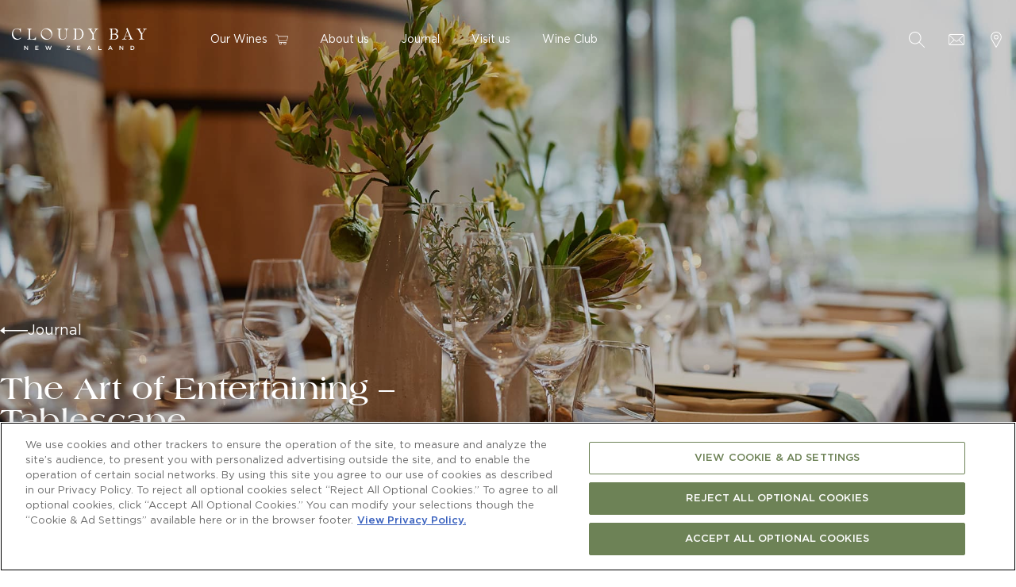

--- FILE ---
content_type: text/html
request_url: https://www.cloudybay.com/en-gb/journal/art-entertaining-tablescape/
body_size: 41959
content:
<!DOCTYPE html><html lang="en-gb"><head><meta charSet="utf-8"/><meta http-equiv="x-ua-compatible" content="ie=edge"/><meta name="viewport" content="width=device-width, initial-scale=1, shrink-to-fit=no"/><script type="text/javascript" src="/ruxitagentjs_ICANVfqru_10327251022105625.js" data-dtconfig="rid=RID_-809080706|rpid=-420926973|domain=cloudybay.com|reportUrl=/rb_bf56713mkh|app=ea7c4b59f27d43eb|cuc=hs6cigj2|coo=1|owasp=1|mel=100000|featureHash=ICANVfqru|dpvc=1|lastModification=1768555769773|tp=500,50,0|rdnt=1|uxrgce=1|srbbv=2|agentUri=/ruxitagentjs_ICANVfqru_10327251022105625.js"></script><script type="text/javascript">
            const browserDataBaseGetItem = (location) => {
              try {
                const entryObject = JSON.parse(localStorage.getItem(location))
                const { data, expiration, createdAt } = entryObject
                const MILLISECONDS_TO_SECONDS = 1000

                if (expiration && Date.now() - createdAt > expiration * MILLISECONDS_TO_SECONDS) {
                  localStorage.removeItem(location)
                  return null
                }

                return data
              } catch {
                return null
              }
            }

            const browserDataBaseSetItem = (data, location, expiration) => {
              localStorage.setItem(location, JSON.stringify({
                data,
                expiration,
                createdAt: Date.now()
              }))
            }

            if (!window.__gatsbyRouter) {
              window.__gatsbyRouter = { location: '', prevLocation: '' }
            }

            window.__gatsbyRouter.prevLocation = window.__gatsbyRouter.location ? window.__gatsbyRouter.location : null
            window.__gatsbyRouter.location = window.location.pathname

            const data = browserDataBaseGetItem('gatsby_router') || []

            if (data) {
              data.push(location)
            }

            browserDataBaseSetItem(data, 'gatsby_router', 31536000)
            </script><script src="https://ajax.googleapis.com/ajax/libs/jquery/3.7.1/jquery.min.js"></script><script type="text/javascript" src="https://assetss3.vin65.com/js/vin65remotetools.1.2.js"></script><script defer="" id="tockScript">
            !function(t,o,c,k){if(!t.tock){var e=t.tock=function(){e.callMethod?    e.callMethod.apply(e,arguments):e.queue.push(arguments)};t._tock||(t._tock=e),    e.push=e,e.loaded=!0,e.version='1.0',e.queue=[];var f=o.createElement(c);f.async=!0,    f.src=k;var g=o.getElementsByTagName(c)[0];g.parentNode.insertBefore(f,g)}}(    window,document,'script','https://www.exploretock.com/tock.js');
            tock('init', 'cloudybaymarlborough');
            tock('init', 'thecloudybayshedcentralotago');
            </script><script type="text/javascript">
              window.careerScript = function () {
                if (document.querySelector('#whr_embed_hook')) {
                  whr(document).ready(function(){
                    whr_embed(43037, {detail: 'titles', base: 'jobs', zoom: 'country', grouping: 'none'});
                  });
                }
              }
            </script><script async="" id="cookies_script" src="https://cdn.cookielaw.org/scripttemplates/otSDKStub.js" data-document-language="true" type="text/javascript" charSet="UTF-8" data-domain-script="0d5a2130-2f10-4813-b98e-620443f3cad7"></script><script id="cookies_script_fn">
              function OptanonWrapper() { };
            </script><meta name="generator" content="Gatsby 5.14.5"/><meta data-react-helmet="true" name="facebook-domain-verification" content="6ax59ka2bfebe3bx798zzajg31ebg8"/><meta data-react-helmet="true" name="viewport" content="width=device-width, initial-scale=1, shrink-to-fit=no, maximum-scale=1"/><meta data-react-helmet="true" name="description" content="The Art of Entertaining (Tablescape) is your guide to sipping and savouring the best of Cloudy Bay wines in the company of friends and family."/><meta data-react-helmet="true" property="og:title" content="Art of Entertaining | Cloudy Bay | Lifestyle | Tablescape"/><meta data-react-helmet="true" property="og:description" content="The Art of Entertaining (Tablescape) is your guide to sipping and savouring the best of Cloudy Bay wines in the company of friends and family."/><meta data-react-helmet="true" property="og:url" content="https://www.cloudybay.com/en-gb/journal/art-entertaining-tablescape"/><meta data-react-helmet="true" property="og:site_name" content="Cloudy Bay"/><meta data-react-helmet="true" property="og:type" content="article"/><meta data-react-helmet="true" property="og:image" content="https://api.cloudybay.com/sites/default/files/2022-11/cloudy-bay-journal-lifestyle-tablescape-1-og-image.jpg"/><style data-href="/styles.8defea16461ee097ad48.css" data-identity="gatsby-global-css">:root{--swiper-navigation-size:44px}.swiper-button-next,.swiper-button-prev{align-items:center;color:var(--swiper-navigation-color,var(--swiper-theme-color));cursor:pointer;display:flex;height:var(--swiper-navigation-size);justify-content:center;margin-top:calc(0px - var(--swiper-navigation-size)/2);position:absolute;top:50%;width:calc(var(--swiper-navigation-size)/44*27);z-index:10}.swiper-button-next.swiper-button-disabled,.swiper-button-prev.swiper-button-disabled{cursor:auto;opacity:.35;pointer-events:none}.swiper-button-next:after,.swiper-button-prev:after{font-family:swiper-icons;font-size:var(--swiper-navigation-size);font-variant:normal;letter-spacing:0;line-height:1;text-transform:none!important;text-transform:none}.swiper-button-prev,.swiper-rtl .swiper-button-next{left:10px;right:auto}.swiper-button-prev:after,.swiper-rtl .swiper-button-next:after{content:"prev"}.swiper-button-next,.swiper-rtl .swiper-button-prev{left:auto;right:10px}.swiper-button-next:after,.swiper-rtl .swiper-button-prev:after{content:"next"}.swiper-button-lock{display:none}.swiper-pagination{position:absolute;text-align:center;transform:translateZ(0);transition:opacity .3s;z-index:10}.swiper-pagination.swiper-pagination-hidden{opacity:0}.swiper-horizontal>.swiper-pagination-bullets,.swiper-pagination-bullets.swiper-pagination-horizontal,.swiper-pagination-custom,.swiper-pagination-fraction{bottom:10px;left:0;width:100%}.swiper-pagination-bullets-dynamic{font-size:0;overflow:hidden}.swiper-pagination-bullets-dynamic .swiper-pagination-bullet{position:relative;transform:scale(.33)}.swiper-pagination-bullets-dynamic .swiper-pagination-bullet-active,.swiper-pagination-bullets-dynamic .swiper-pagination-bullet-active-main{transform:scale(1)}.swiper-pagination-bullets-dynamic .swiper-pagination-bullet-active-prev{transform:scale(.66)}.swiper-pagination-bullets-dynamic .swiper-pagination-bullet-active-prev-prev{transform:scale(.33)}.swiper-pagination-bullets-dynamic .swiper-pagination-bullet-active-next{transform:scale(.66)}.swiper-pagination-bullets-dynamic .swiper-pagination-bullet-active-next-next{transform:scale(.33)}.swiper-pagination-bullet{background:var(--swiper-pagination-bullet-inactive-color,#000);border-radius:50%;display:inline-block;height:var(--swiper-pagination-bullet-height,var(--swiper-pagination-bullet-size,8px));opacity:var(--swiper-pagination-bullet-inactive-opacity,.2);width:var(--swiper-pagination-bullet-width,var(--swiper-pagination-bullet-size,8px))}button.swiper-pagination-bullet{appearance:none;border:none;box-shadow:none;margin:0;padding:0}.swiper-pagination-clickable .swiper-pagination-bullet{cursor:pointer}.swiper-pagination-bullet:only-child{display:none!important}.swiper-pagination-bullet-active{background:var(--swiper-pagination-color,var(--swiper-theme-color));opacity:var(--swiper-pagination-bullet-opacity,1)}.swiper-pagination-vertical.swiper-pagination-bullets,.swiper-vertical>.swiper-pagination-bullets{right:10px;top:50%;transform:translate3d(0,-50%,0)}.swiper-pagination-vertical.swiper-pagination-bullets .swiper-pagination-bullet,.swiper-vertical>.swiper-pagination-bullets .swiper-pagination-bullet{display:block;margin:var(--swiper-pagination-bullet-vertical-gap,6px) 0}.swiper-pagination-vertical.swiper-pagination-bullets.swiper-pagination-bullets-dynamic,.swiper-vertical>.swiper-pagination-bullets.swiper-pagination-bullets-dynamic{top:50%;transform:translateY(-50%);width:8px}.swiper-pagination-vertical.swiper-pagination-bullets.swiper-pagination-bullets-dynamic .swiper-pagination-bullet,.swiper-vertical>.swiper-pagination-bullets.swiper-pagination-bullets-dynamic .swiper-pagination-bullet{display:inline-block;transition:transform .2s,top .2s}.swiper-horizontal>.swiper-pagination-bullets .swiper-pagination-bullet,.swiper-pagination-horizontal.swiper-pagination-bullets .swiper-pagination-bullet{margin:0 var(--swiper-pagination-bullet-horizontal-gap,4px)}.swiper-horizontal>.swiper-pagination-bullets.swiper-pagination-bullets-dynamic,.swiper-pagination-horizontal.swiper-pagination-bullets.swiper-pagination-bullets-dynamic{left:50%;transform:translateX(-50%);white-space:nowrap}.swiper-horizontal>.swiper-pagination-bullets.swiper-pagination-bullets-dynamic .swiper-pagination-bullet,.swiper-pagination-horizontal.swiper-pagination-bullets.swiper-pagination-bullets-dynamic .swiper-pagination-bullet{transition:transform .2s,left .2s}.swiper-horizontal.swiper-rtl>.swiper-pagination-bullets-dynamic .swiper-pagination-bullet{transition:transform .2s,right .2s}.swiper-pagination-progressbar{background:#00000040;position:absolute}.swiper-pagination-progressbar .swiper-pagination-progressbar-fill{background:var(--swiper-pagination-color,var(--swiper-theme-color));height:100%;left:0;position:absolute;top:0;transform:scale(0);transform-origin:left top;width:100%}.swiper-rtl .swiper-pagination-progressbar .swiper-pagination-progressbar-fill{transform-origin:right top}.swiper-horizontal>.swiper-pagination-progressbar,.swiper-pagination-progressbar.swiper-pagination-horizontal,.swiper-pagination-progressbar.swiper-pagination-vertical.swiper-pagination-progressbar-opposite,.swiper-vertical>.swiper-pagination-progressbar.swiper-pagination-progressbar-opposite{height:4px;left:0;top:0;width:100%}.swiper-horizontal>.swiper-pagination-progressbar.swiper-pagination-progressbar-opposite,.swiper-pagination-progressbar.swiper-pagination-horizontal.swiper-pagination-progressbar-opposite,.swiper-pagination-progressbar.swiper-pagination-vertical,.swiper-vertical>.swiper-pagination-progressbar{height:100%;left:0;top:0;width:4px}.swiper-pagination-lock{display:none}.swiper-scrollbar{background:#0000001a;border-radius:10px;position:relative;-ms-touch-action:none}.swiper-horizontal>.swiper-scrollbar{bottom:3px;height:5px;left:1%;position:absolute;width:98%;z-index:50}.swiper-vertical>.swiper-scrollbar{height:98%;position:absolute;right:3px;top:1%;width:5px;z-index:50}.swiper-scrollbar-drag{background:#00000080;border-radius:10px;height:100%;left:0;position:relative;top:0;width:100%}.swiper-scrollbar-cursor-drag{cursor:move}.swiper-scrollbar-lock{display:none}.swiper-zoom-container{align-items:center;display:flex;height:100%;justify-content:center;text-align:center;width:100%}.swiper-zoom-container>canvas,.swiper-zoom-container>img,.swiper-zoom-container>svg{max-height:100%;max-width:100%;object-fit:contain}.swiper-slide-zoomed{cursor:move}.swiper-lazy-preloader{border:4px solid var(--swiper-preloader-color,var(--swiper-theme-color));border-radius:50%;border-top:4px solid #0000;box-sizing:border-box;height:42px;left:50%;margin-left:-21px;margin-top:-21px;position:absolute;top:50%;transform-origin:50%;width:42px;z-index:10}.swiper-slide-visible .swiper-lazy-preloader{animation:swiper-preloader-spin 1s linear infinite}.swiper-lazy-preloader-white{--swiper-preloader-color:#fff}.swiper-lazy-preloader-black{--swiper-preloader-color:#000}@keyframes swiper-preloader-spin{to{transform:rotate(1turn)}}.swiper .swiper-notification{left:0;opacity:0;pointer-events:none;position:absolute;top:0;z-index:-1000}.swiper-free-mode>.swiper-wrapper{margin:0 auto;transition-timing-function:ease-out}.swiper-grid>.swiper-wrapper{flex-wrap:wrap}.swiper-grid-column>.swiper-wrapper{flex-direction:column;flex-wrap:wrap}.swiper-fade.swiper-free-mode .swiper-slide{transition-timing-function:ease-out}.swiper-fade .swiper-slide{pointer-events:none;transition-property:opacity}.swiper-fade .swiper-slide .swiper-slide{pointer-events:none}.swiper-fade .swiper-slide-active,.swiper-fade .swiper-slide-active .swiper-slide-active{pointer-events:auto}.swiper-cube{overflow:visible}.swiper-cube .swiper-slide{backface-visibility:hidden;height:100%;pointer-events:none;transform-origin:0 0;visibility:hidden;width:100%;z-index:1}.swiper-cube .swiper-slide .swiper-slide{pointer-events:none}.swiper-cube.swiper-rtl .swiper-slide{transform-origin:100% 0}.swiper-cube .swiper-slide-active,.swiper-cube .swiper-slide-active .swiper-slide-active{pointer-events:auto}.swiper-cube .swiper-slide-active,.swiper-cube .swiper-slide-next,.swiper-cube .swiper-slide-next+.swiper-slide,.swiper-cube .swiper-slide-prev{pointer-events:auto;visibility:visible}.swiper-cube .swiper-slide-shadow-bottom,.swiper-cube .swiper-slide-shadow-left,.swiper-cube .swiper-slide-shadow-right,.swiper-cube .swiper-slide-shadow-top{backface-visibility:hidden;z-index:0}.swiper-cube .swiper-cube-shadow{bottom:0;height:100%;left:0;opacity:.6;position:absolute;width:100%;z-index:0}.swiper-cube .swiper-cube-shadow:before{background:#000;bottom:0;content:"";filter:blur(50px);left:0;position:absolute;right:0;top:0}.swiper-flip{overflow:visible}.swiper-flip .swiper-slide{backface-visibility:hidden;pointer-events:none;z-index:1}.swiper-flip .swiper-slide .swiper-slide{pointer-events:none}.swiper-flip .swiper-slide-active,.swiper-flip .swiper-slide-active .swiper-slide-active{pointer-events:auto}.swiper-flip .swiper-slide-shadow-bottom,.swiper-flip .swiper-slide-shadow-left,.swiper-flip .swiper-slide-shadow-right,.swiper-flip .swiper-slide-shadow-top{backface-visibility:hidden;z-index:0}.swiper-creative .swiper-slide{backface-visibility:hidden;overflow:hidden;transition-property:transform,opacity,height}.swiper-cards{overflow:visible}.swiper-cards .swiper-slide{backface-visibility:hidden;overflow:hidden;transform-origin:center bottom}@font-face{font-family:swiper-icons;font-style:normal;font-weight:400;src:url("data:application/font-woff;charset=utf-8;base64, [base64]//wADZ2x5ZgAAAywAAADMAAAD2MHtryVoZWFkAAABbAAAADAAAAA2E2+eoWhoZWEAAAGcAAAAHwAAACQC9gDzaG10eAAAAigAAAAZAAAArgJkABFsb2NhAAAC0AAAAFoAAABaFQAUGG1heHAAAAG8AAAAHwAAACAAcABAbmFtZQAAA/gAAAE5AAACXvFdBwlwb3N0AAAFNAAAAGIAAACE5s74hXjaY2BkYGAAYpf5Hu/j+W2+MnAzMYDAzaX6QjD6/4//Bxj5GA8AuRwMYGkAPywL13jaY2BkYGA88P8Agx4j+/8fQDYfA1AEBWgDAIB2BOoAeNpjYGRgYNBh4GdgYgABEMnIABJzYNADCQAACWgAsQB42mNgYfzCOIGBlYGB0YcxjYGBwR1Kf2WQZGhhYGBiYGVmgAFGBiQQkOaawtDAoMBQxXjg/wEGPcYDDA4wNUA2CCgwsAAAO4EL6gAAeNpj2M0gyAACqxgGNWBkZ2D4/wMA+xkDdgAAAHjaY2BgYGaAYBkGRgYQiAHyGMF8FgYHIM3DwMHABGQrMOgyWDLEM1T9/w8UBfEMgLzE////P/5//f/V/xv+r4eaAAeMbAxwIUYmIMHEgKYAYjUcsDAwsLKxc3BycfPw8jEQA/[base64]/uznmfPFBNODM2K7MTQ45YEAZqGP81AmGGcF3iPqOop0r1SPTaTbVkfUe4HXj97wYE+yNwWYxwWu4v1ugWHgo3S1XdZEVqWM7ET0cfnLGxWfkgR42o2PvWrDMBSFj/IHLaF0zKjRgdiVMwScNRAoWUoH78Y2icB/yIY09An6AH2Bdu/UB+yxopYshQiEvnvu0dURgDt8QeC8PDw7Fpji3fEA4z/PEJ6YOB5hKh4dj3EvXhxPqH/SKUY3rJ7srZ4FZnh1PMAtPhwP6fl2PMJMPDgeQ4rY8YT6Gzao0eAEA409DuggmTnFnOcSCiEiLMgxCiTI6Cq5DZUd3Qmp10vO0LaLTd2cjN4fOumlc7lUYbSQcZFkutRG7g6JKZKy0RmdLY680CDnEJ+UMkpFFe1RN7nxdVpXrC4aTtnaurOnYercZg2YVmLN/d/gczfEimrE/fs/bOuq29Zmn8tloORaXgZgGa78yO9/cnXm2BpaGvq25Dv9S4E9+5SIc9PqupJKhYFSSl47+Qcr1mYNAAAAeNptw0cKwkAAAMDZJA8Q7OUJvkLsPfZ6zFVERPy8qHh2YER+3i/BP83vIBLLySsoKimrqKqpa2hp6+jq6RsYGhmbmJqZSy0sraxtbO3sHRydnEMU4uR6yx7JJXveP7WrDycAAAAAAAH//wACeNpjYGRgYOABYhkgZgJCZgZNBkYGLQZtIJsFLMYAAAw3ALgAeNolizEKgDAQBCchRbC2sFER0YD6qVQiBCv/H9ezGI6Z5XBAw8CBK/m5iQQVauVbXLnOrMZv2oLdKFa8Pjuru2hJzGabmOSLzNMzvutpB3N42mNgZGBg4GKQYzBhYMxJLMlj4GBgAYow/P/PAJJhLM6sSoWKfWCAAwDAjgbRAAB42mNgYGBkAIIbCZo5IPrmUn0hGA0AO8EFTQAA")}:root{--swiper-theme-color:#007aff}.swiper{list-style:none;margin-left:auto;margin-right:auto;overflow:hidden;padding:0;position:relative;z-index:1}.swiper-vertical>.swiper-wrapper{flex-direction:column}.swiper-wrapper{box-sizing:initial;display:flex;height:100%;position:relative;transition-property:transform;width:100%;z-index:1}.swiper-android .swiper-slide,.swiper-wrapper{transform:translateZ(0)}.swiper-pointer-events{touch-action:pan-y}.swiper-pointer-events.swiper-vertical{touch-action:pan-x}.swiper-slide{flex-shrink:0;height:100%;position:relative;transition-property:transform;width:100%}.swiper-slide-invisible-blank{visibility:hidden}.swiper-autoheight,.swiper-autoheight .swiper-slide{height:auto}.swiper-autoheight .swiper-wrapper{align-items:flex-start;transition-property:transform,height}.swiper-backface-hidden .swiper-slide{backface-visibility:hidden;transform:translateZ(0)}.swiper-3d,.swiper-3d.swiper-css-mode .swiper-wrapper{perspective:1200px}.swiper-3d .swiper-cube-shadow,.swiper-3d .swiper-slide,.swiper-3d .swiper-slide-shadow,.swiper-3d .swiper-slide-shadow-bottom,.swiper-3d .swiper-slide-shadow-left,.swiper-3d .swiper-slide-shadow-right,.swiper-3d .swiper-slide-shadow-top,.swiper-3d .swiper-wrapper{transform-style:preserve-3d}.swiper-3d .swiper-slide-shadow,.swiper-3d .swiper-slide-shadow-bottom,.swiper-3d .swiper-slide-shadow-left,.swiper-3d .swiper-slide-shadow-right,.swiper-3d .swiper-slide-shadow-top{height:100%;left:0;pointer-events:none;position:absolute;top:0;width:100%;z-index:10}.swiper-3d .swiper-slide-shadow{background:#00000026}.swiper-3d .swiper-slide-shadow-left{background-image:linear-gradient(270deg,#00000080,#0000)}.swiper-3d .swiper-slide-shadow-right{background-image:linear-gradient(90deg,#00000080,#0000)}.swiper-3d .swiper-slide-shadow-top{background-image:linear-gradient(0deg,#00000080,#0000)}.swiper-3d .swiper-slide-shadow-bottom{background-image:linear-gradient(180deg,#00000080,#0000)}.swiper-css-mode>.swiper-wrapper{-ms-overflow-style:none;overflow:auto;scrollbar-width:none}.swiper-css-mode>.swiper-wrapper::-webkit-scrollbar{display:none}.swiper-css-mode>.swiper-wrapper>.swiper-slide{scroll-snap-align:start start}.swiper-horizontal.swiper-css-mode>.swiper-wrapper{scroll-snap-type:x mandatory}.swiper-vertical.swiper-css-mode>.swiper-wrapper{scroll-snap-type:y mandatory}.swiper-centered>.swiper-wrapper:before{content:"";flex-shrink:0;order:9999}.swiper-centered.swiper-horizontal>.swiper-wrapper>.swiper-slide:first-child{margin-inline-start:var(--swiper-centered-offset-before)}.swiper-centered.swiper-horizontal>.swiper-wrapper:before{height:100%;min-height:1px;width:var(--swiper-centered-offset-after)}.swiper-centered.swiper-vertical>.swiper-wrapper>.swiper-slide:first-child{margin-block-start:var(--swiper-centered-offset-before)}.swiper-centered.swiper-vertical>.swiper-wrapper:before{height:var(--swiper-centered-offset-after);min-width:1px;width:100%}.swiper-centered>.swiper-wrapper>.swiper-slide{scroll-snap-align:center center}.mapboxgl-map{-webkit-tap-highlight-color:rgba(0,0,0,0);font:12px/20px Helvetica Neue,Arial,Helvetica,sans-serif;overflow:hidden;position:relative}.mapboxgl-canvas{left:0;position:absolute;top:0}.mapboxgl-map:-webkit-full-screen{height:100%;width:100%}.mapboxgl-canary{background-color:salmon}.mapboxgl-canvas-container.mapboxgl-interactive,.mapboxgl-ctrl-group button.mapboxgl-ctrl-compass{cursor:grab;-webkit-user-select:none;user-select:none}.mapboxgl-canvas-container.mapboxgl-interactive.mapboxgl-track-pointer{cursor:pointer}.mapboxgl-canvas-container.mapboxgl-interactive:active,.mapboxgl-ctrl-group button.mapboxgl-ctrl-compass:active{cursor:grabbing}.mapboxgl-canvas-container.mapboxgl-touch-zoom-rotate,.mapboxgl-canvas-container.mapboxgl-touch-zoom-rotate .mapboxgl-canvas{touch-action:pan-x pan-y}.mapboxgl-canvas-container.mapboxgl-touch-drag-pan,.mapboxgl-canvas-container.mapboxgl-touch-drag-pan .mapboxgl-canvas{touch-action:pinch-zoom}.mapboxgl-canvas-container.mapboxgl-touch-zoom-rotate.mapboxgl-touch-drag-pan,.mapboxgl-canvas-container.mapboxgl-touch-zoom-rotate.mapboxgl-touch-drag-pan .mapboxgl-canvas{touch-action:none}.mapboxgl-ctrl-bottom-left,.mapboxgl-ctrl-bottom-right,.mapboxgl-ctrl-top-left,.mapboxgl-ctrl-top-right{pointer-events:none;position:absolute;z-index:2}.mapboxgl-ctrl-top-left{left:0;top:0}.mapboxgl-ctrl-top-right{right:0;top:0}.mapboxgl-ctrl-bottom-left{bottom:0;left:0}.mapboxgl-ctrl-bottom-right{bottom:0;right:0}.mapboxgl-ctrl{clear:both;pointer-events:auto;transform:translate(0)}.mapboxgl-ctrl-top-left .mapboxgl-ctrl{float:left;margin:10px 0 0 10px}.mapboxgl-ctrl-top-right .mapboxgl-ctrl{float:right;margin:10px 10px 0 0}.mapboxgl-ctrl-bottom-left .mapboxgl-ctrl{float:left;margin:0 0 10px 10px}.mapboxgl-ctrl-bottom-right .mapboxgl-ctrl{float:right;margin:0 10px 10px 0}.mapboxgl-ctrl-group{background:#fff;border-radius:4px}.mapboxgl-ctrl-group:not(:empty){box-shadow:0 0 0 2px #0000001a}@media (-ms-high-contrast:active){.mapboxgl-ctrl-group:not(:empty){box-shadow:0 0 0 2px ButtonText}}.mapboxgl-ctrl-group button{background-color:initial;border:0;box-sizing:border-box;cursor:pointer;display:block;height:29px;outline:none;overflow:hidden;padding:0;width:29px}.mapboxgl-ctrl-group button+button{border-top:1px solid #ddd}.mapboxgl-ctrl button .mapboxgl-ctrl-icon{background-position:50%;background-repeat:no-repeat;display:block;height:100%;width:100%}@media (-ms-high-contrast:active){.mapboxgl-ctrl-icon{background-color:initial}.mapboxgl-ctrl-group button+button{border-top:1px solid ButtonText}}.mapboxgl-ctrl-attrib-button:focus,.mapboxgl-ctrl-group button:focus{box-shadow:0 0 2px 2px #0096ff}.mapboxgl-ctrl button:disabled{cursor:not-allowed}.mapboxgl-ctrl button:disabled .mapboxgl-ctrl-icon{opacity:.25}.mapboxgl-ctrl button:not(:disabled):hover{background-color:#0000000d}.mapboxgl-ctrl-group button:focus:focus-visible{box-shadow:0 0 2px 2px #0096ff}.mapboxgl-ctrl-group button:focus:not(:focus-visible){box-shadow:none}.mapboxgl-ctrl-group button:focus:first-child{border-radius:4px 4px 0 0}.mapboxgl-ctrl-group button:focus:last-child{border-radius:0 0 4px 4px}.mapboxgl-ctrl-group button:focus:only-child{border-radius:inherit}.mapboxgl-ctrl button.mapboxgl-ctrl-zoom-out .mapboxgl-ctrl-icon{background-image:url("data:image/svg+xml;charset=utf-8,%3Csvg xmlns='http://www.w3.org/2000/svg' width='29' height='29' fill='%23333' viewBox='0 0 29 29'%3E%3Cpath d='M10 13c-.75 0-1.5.75-1.5 1.5S9.25 16 10 16h9c.75 0 1.5-.75 1.5-1.5S19.75 13 19 13h-9z'/%3E%3C/svg%3E")}.mapboxgl-ctrl button.mapboxgl-ctrl-zoom-in .mapboxgl-ctrl-icon{background-image:url("data:image/svg+xml;charset=utf-8,%3Csvg xmlns='http://www.w3.org/2000/svg' width='29' height='29' fill='%23333' viewBox='0 0 29 29'%3E%3Cpath d='M14.5 8.5c-.75 0-1.5.75-1.5 1.5v3h-3c-.75 0-1.5.75-1.5 1.5S9.25 16 10 16h3v3c0 .75.75 1.5 1.5 1.5S16 19.75 16 19v-3h3c.75 0 1.5-.75 1.5-1.5S19.75 13 19 13h-3v-3c0-.75-.75-1.5-1.5-1.5z'/%3E%3C/svg%3E")}@media (-ms-high-contrast:active){.mapboxgl-ctrl button.mapboxgl-ctrl-zoom-out .mapboxgl-ctrl-icon{background-image:url("data:image/svg+xml;charset=utf-8,%3Csvg xmlns='http://www.w3.org/2000/svg' width='29' height='29' fill='%23fff' viewBox='0 0 29 29'%3E%3Cpath d='M10 13c-.75 0-1.5.75-1.5 1.5S9.25 16 10 16h9c.75 0 1.5-.75 1.5-1.5S19.75 13 19 13h-9z'/%3E%3C/svg%3E")}.mapboxgl-ctrl button.mapboxgl-ctrl-zoom-in .mapboxgl-ctrl-icon{background-image:url("data:image/svg+xml;charset=utf-8,%3Csvg xmlns='http://www.w3.org/2000/svg' width='29' height='29' fill='%23fff' viewBox='0 0 29 29'%3E%3Cpath d='M14.5 8.5c-.75 0-1.5.75-1.5 1.5v3h-3c-.75 0-1.5.75-1.5 1.5S9.25 16 10 16h3v3c0 .75.75 1.5 1.5 1.5S16 19.75 16 19v-3h3c.75 0 1.5-.75 1.5-1.5S19.75 13 19 13h-3v-3c0-.75-.75-1.5-1.5-1.5z'/%3E%3C/svg%3E")}}@media (-ms-high-contrast:black-on-white){.mapboxgl-ctrl button.mapboxgl-ctrl-zoom-out .mapboxgl-ctrl-icon{background-image:url("data:image/svg+xml;charset=utf-8,%3Csvg xmlns='http://www.w3.org/2000/svg' width='29' height='29' viewBox='0 0 29 29'%3E%3Cpath d='M10 13c-.75 0-1.5.75-1.5 1.5S9.25 16 10 16h9c.75 0 1.5-.75 1.5-1.5S19.75 13 19 13h-9z'/%3E%3C/svg%3E")}.mapboxgl-ctrl button.mapboxgl-ctrl-zoom-in .mapboxgl-ctrl-icon{background-image:url("data:image/svg+xml;charset=utf-8,%3Csvg xmlns='http://www.w3.org/2000/svg' width='29' height='29' viewBox='0 0 29 29'%3E%3Cpath d='M14.5 8.5c-.75 0-1.5.75-1.5 1.5v3h-3c-.75 0-1.5.75-1.5 1.5S9.25 16 10 16h3v3c0 .75.75 1.5 1.5 1.5S16 19.75 16 19v-3h3c.75 0 1.5-.75 1.5-1.5S19.75 13 19 13h-3v-3c0-.75-.75-1.5-1.5-1.5z'/%3E%3C/svg%3E")}}.mapboxgl-ctrl button.mapboxgl-ctrl-fullscreen .mapboxgl-ctrl-icon{background-image:url("data:image/svg+xml;charset=utf-8,%3Csvg xmlns='http://www.w3.org/2000/svg' width='29' height='29' fill='%23333' viewBox='0 0 29 29'%3E%3Cpath d='M24 16v5.5c0 1.75-.75 2.5-2.5 2.5H16v-1l3-1.5-4-5.5 1-1 5.5 4 1.5-3h1zM6 16l1.5 3 5.5-4 1 1-4 5.5 3 1.5v1H7.5C5.75 24 5 23.25 5 21.5V16h1zm7-11v1l-3 1.5 4 5.5-1 1-5.5-4L6 13H5V7.5C5 5.75 5.75 5 7.5 5H13zm11 2.5c0-1.75-.75-2.5-2.5-2.5H16v1l3 1.5-4 5.5 1 1 5.5-4 1.5 3h1V7.5z'/%3E%3C/svg%3E")}.mapboxgl-ctrl button.mapboxgl-ctrl-shrink .mapboxgl-ctrl-icon{background-image:url("data:image/svg+xml;charset=utf-8,%3Csvg xmlns='http://www.w3.org/2000/svg' width='29' height='29' viewBox='0 0 29 29'%3E%3Cpath d='M18.5 16c-1.75 0-2.5.75-2.5 2.5V24h1l1.5-3 5.5 4 1-1-4-5.5 3-1.5v-1h-5.5zM13 18.5c0-1.75-.75-2.5-2.5-2.5H5v1l3 1.5L4 24l1 1 5.5-4 1.5 3h1v-5.5zm3-8c0 1.75.75 2.5 2.5 2.5H24v-1l-3-1.5L25 5l-1-1-5.5 4L17 5h-1v5.5zM10.5 13c1.75 0 2.5-.75 2.5-2.5V5h-1l-1.5 3L5 4 4 5l4 5.5L5 12v1h5.5z'/%3E%3C/svg%3E")}@media (-ms-high-contrast:active){.mapboxgl-ctrl button.mapboxgl-ctrl-fullscreen .mapboxgl-ctrl-icon{background-image:url("data:image/svg+xml;charset=utf-8,%3Csvg xmlns='http://www.w3.org/2000/svg' width='29' height='29' fill='%23fff' viewBox='0 0 29 29'%3E%3Cpath d='M24 16v5.5c0 1.75-.75 2.5-2.5 2.5H16v-1l3-1.5-4-5.5 1-1 5.5 4 1.5-3h1zM6 16l1.5 3 5.5-4 1 1-4 5.5 3 1.5v1H7.5C5.75 24 5 23.25 5 21.5V16h1zm7-11v1l-3 1.5 4 5.5-1 1-5.5-4L6 13H5V7.5C5 5.75 5.75 5 7.5 5H13zm11 2.5c0-1.75-.75-2.5-2.5-2.5H16v1l3 1.5-4 5.5 1 1 5.5-4 1.5 3h1V7.5z'/%3E%3C/svg%3E")}.mapboxgl-ctrl button.mapboxgl-ctrl-shrink .mapboxgl-ctrl-icon{background-image:url("data:image/svg+xml;charset=utf-8,%3Csvg xmlns='http://www.w3.org/2000/svg' width='29' height='29' fill='%23fff' viewBox='0 0 29 29'%3E%3Cpath d='M18.5 16c-1.75 0-2.5.75-2.5 2.5V24h1l1.5-3 5.5 4 1-1-4-5.5 3-1.5v-1h-5.5zM13 18.5c0-1.75-.75-2.5-2.5-2.5H5v1l3 1.5L4 24l1 1 5.5-4 1.5 3h1v-5.5zm3-8c0 1.75.75 2.5 2.5 2.5H24v-1l-3-1.5L25 5l-1-1-5.5 4L17 5h-1v5.5zM10.5 13c1.75 0 2.5-.75 2.5-2.5V5h-1l-1.5 3L5 4 4 5l4 5.5L5 12v1h5.5z'/%3E%3C/svg%3E")}}@media (-ms-high-contrast:black-on-white){.mapboxgl-ctrl button.mapboxgl-ctrl-fullscreen .mapboxgl-ctrl-icon{background-image:url("data:image/svg+xml;charset=utf-8,%3Csvg xmlns='http://www.w3.org/2000/svg' width='29' height='29' viewBox='0 0 29 29'%3E%3Cpath d='M24 16v5.5c0 1.75-.75 2.5-2.5 2.5H16v-1l3-1.5-4-5.5 1-1 5.5 4 1.5-3h1zM6 16l1.5 3 5.5-4 1 1-4 5.5 3 1.5v1H7.5C5.75 24 5 23.25 5 21.5V16h1zm7-11v1l-3 1.5 4 5.5-1 1-5.5-4L6 13H5V7.5C5 5.75 5.75 5 7.5 5H13zm11 2.5c0-1.75-.75-2.5-2.5-2.5H16v1l3 1.5-4 5.5 1 1 5.5-4 1.5 3h1V7.5z'/%3E%3C/svg%3E")}.mapboxgl-ctrl button.mapboxgl-ctrl-shrink .mapboxgl-ctrl-icon{background-image:url("data:image/svg+xml;charset=utf-8,%3Csvg xmlns='http://www.w3.org/2000/svg' width='29' height='29' viewBox='0 0 29 29'%3E%3Cpath d='M18.5 16c-1.75 0-2.5.75-2.5 2.5V24h1l1.5-3 5.5 4 1-1-4-5.5 3-1.5v-1h-5.5zM13 18.5c0-1.75-.75-2.5-2.5-2.5H5v1l3 1.5L4 24l1 1 5.5-4 1.5 3h1v-5.5zm3-8c0 1.75.75 2.5 2.5 2.5H24v-1l-3-1.5L25 5l-1-1-5.5 4L17 5h-1v5.5zM10.5 13c1.75 0 2.5-.75 2.5-2.5V5h-1l-1.5 3L5 4 4 5l4 5.5L5 12v1h5.5z'/%3E%3C/svg%3E")}}.mapboxgl-ctrl button.mapboxgl-ctrl-compass .mapboxgl-ctrl-icon{background-image:url("data:image/svg+xml;charset=utf-8,%3Csvg xmlns='http://www.w3.org/2000/svg' width='29' height='29' fill='%23333' viewBox='0 0 29 29'%3E%3Cpath d='m10.5 14 4-8 4 8h-8z'/%3E%3Cpath fill='%23ccc' d='m10.5 16 4 8 4-8h-8z'/%3E%3C/svg%3E")}@media (-ms-high-contrast:active){.mapboxgl-ctrl button.mapboxgl-ctrl-compass .mapboxgl-ctrl-icon{background-image:url("data:image/svg+xml;charset=utf-8,%3Csvg xmlns='http://www.w3.org/2000/svg' width='29' height='29' fill='%23fff' viewBox='0 0 29 29'%3E%3Cpath d='m10.5 14 4-8 4 8h-8z'/%3E%3Cpath fill='%23999' d='m10.5 16 4 8 4-8h-8z'/%3E%3C/svg%3E")}}@media (-ms-high-contrast:black-on-white){.mapboxgl-ctrl button.mapboxgl-ctrl-compass .mapboxgl-ctrl-icon{background-image:url("data:image/svg+xml;charset=utf-8,%3Csvg xmlns='http://www.w3.org/2000/svg' width='29' height='29' viewBox='0 0 29 29'%3E%3Cpath d='m10.5 14 4-8 4 8h-8z'/%3E%3Cpath fill='%23ccc' d='m10.5 16 4 8 4-8h-8z'/%3E%3C/svg%3E")}}.mapboxgl-ctrl button.mapboxgl-ctrl-geolocate .mapboxgl-ctrl-icon{background-image:url("data:image/svg+xml;charset=utf-8,%3Csvg xmlns='http://www.w3.org/2000/svg' width='29' height='29' fill='%23333' viewBox='0 0 20 20'%3E%3Cpath d='M10 4C9 4 9 5 9 5v.1A5 5 0 0 0 5.1 9H5s-1 0-1 1 1 1 1 1h.1A5 5 0 0 0 9 14.9v.1s0 1 1 1 1-1 1-1v-.1a5 5 0 0 0 3.9-3.9h.1s1 0 1-1-1-1-1-1h-.1A5 5 0 0 0 11 5.1V5s0-1-1-1zm0 2.5a3.5 3.5 0 1 1 0 7 3.5 3.5 0 1 1 0-7z'/%3E%3Ccircle cx='10' cy='10' r='2'/%3E%3C/svg%3E")}.mapboxgl-ctrl button.mapboxgl-ctrl-geolocate:disabled .mapboxgl-ctrl-icon{background-image:url("data:image/svg+xml;charset=utf-8,%3Csvg xmlns='http://www.w3.org/2000/svg' width='29' height='29' fill='%23aaa' viewBox='0 0 20 20'%3E%3Cpath d='M10 4C9 4 9 5 9 5v.1A5 5 0 0 0 5.1 9H5s-1 0-1 1 1 1 1 1h.1A5 5 0 0 0 9 14.9v.1s0 1 1 1 1-1 1-1v-.1a5 5 0 0 0 3.9-3.9h.1s1 0 1-1-1-1-1-1h-.1A5 5 0 0 0 11 5.1V5s0-1-1-1zm0 2.5a3.5 3.5 0 1 1 0 7 3.5 3.5 0 1 1 0-7z'/%3E%3Ccircle cx='10' cy='10' r='2'/%3E%3Cpath fill='red' d='m14 5 1 1-9 9-1-1 9-9z'/%3E%3C/svg%3E")}.mapboxgl-ctrl button.mapboxgl-ctrl-geolocate.mapboxgl-ctrl-geolocate-active .mapboxgl-ctrl-icon{background-image:url("data:image/svg+xml;charset=utf-8,%3Csvg xmlns='http://www.w3.org/2000/svg' width='29' height='29' fill='%2333b5e5' viewBox='0 0 20 20'%3E%3Cpath d='M10 4C9 4 9 5 9 5v.1A5 5 0 0 0 5.1 9H5s-1 0-1 1 1 1 1 1h.1A5 5 0 0 0 9 14.9v.1s0 1 1 1 1-1 1-1v-.1a5 5 0 0 0 3.9-3.9h.1s1 0 1-1-1-1-1-1h-.1A5 5 0 0 0 11 5.1V5s0-1-1-1zm0 2.5a3.5 3.5 0 1 1 0 7 3.5 3.5 0 1 1 0-7z'/%3E%3Ccircle cx='10' cy='10' r='2'/%3E%3C/svg%3E")}.mapboxgl-ctrl button.mapboxgl-ctrl-geolocate.mapboxgl-ctrl-geolocate-active-error .mapboxgl-ctrl-icon{background-image:url("data:image/svg+xml;charset=utf-8,%3Csvg xmlns='http://www.w3.org/2000/svg' width='29' height='29' fill='%23e58978' viewBox='0 0 20 20'%3E%3Cpath d='M10 4C9 4 9 5 9 5v.1A5 5 0 0 0 5.1 9H5s-1 0-1 1 1 1 1 1h.1A5 5 0 0 0 9 14.9v.1s0 1 1 1 1-1 1-1v-.1a5 5 0 0 0 3.9-3.9h.1s1 0 1-1-1-1-1-1h-.1A5 5 0 0 0 11 5.1V5s0-1-1-1zm0 2.5a3.5 3.5 0 1 1 0 7 3.5 3.5 0 1 1 0-7z'/%3E%3Ccircle cx='10' cy='10' r='2'/%3E%3C/svg%3E")}.mapboxgl-ctrl button.mapboxgl-ctrl-geolocate.mapboxgl-ctrl-geolocate-background .mapboxgl-ctrl-icon{background-image:url("data:image/svg+xml;charset=utf-8,%3Csvg xmlns='http://www.w3.org/2000/svg' width='29' height='29' fill='%2333b5e5' viewBox='0 0 20 20'%3E%3Cpath d='M10 4C9 4 9 5 9 5v.1A5 5 0 0 0 5.1 9H5s-1 0-1 1 1 1 1 1h.1A5 5 0 0 0 9 14.9v.1s0 1 1 1 1-1 1-1v-.1a5 5 0 0 0 3.9-3.9h.1s1 0 1-1-1-1-1-1h-.1A5 5 0 0 0 11 5.1V5s0-1-1-1zm0 2.5a3.5 3.5 0 1 1 0 7 3.5 3.5 0 1 1 0-7z'/%3E%3C/svg%3E")}.mapboxgl-ctrl button.mapboxgl-ctrl-geolocate.mapboxgl-ctrl-geolocate-background-error .mapboxgl-ctrl-icon{background-image:url("data:image/svg+xml;charset=utf-8,%3Csvg xmlns='http://www.w3.org/2000/svg' width='29' height='29' fill='%23e54e33' viewBox='0 0 20 20'%3E%3Cpath d='M10 4C9 4 9 5 9 5v.1A5 5 0 0 0 5.1 9H5s-1 0-1 1 1 1 1 1h.1A5 5 0 0 0 9 14.9v.1s0 1 1 1 1-1 1-1v-.1a5 5 0 0 0 3.9-3.9h.1s1 0 1-1-1-1-1-1h-.1A5 5 0 0 0 11 5.1V5s0-1-1-1zm0 2.5a3.5 3.5 0 1 1 0 7 3.5 3.5 0 1 1 0-7z'/%3E%3C/svg%3E")}.mapboxgl-ctrl button.mapboxgl-ctrl-geolocate.mapboxgl-ctrl-geolocate-waiting .mapboxgl-ctrl-icon{animation:mapboxgl-spin 2s linear infinite}@media (-ms-high-contrast:active){.mapboxgl-ctrl button.mapboxgl-ctrl-geolocate .mapboxgl-ctrl-icon{background-image:url("data:image/svg+xml;charset=utf-8,%3Csvg xmlns='http://www.w3.org/2000/svg' width='29' height='29' fill='%23fff' viewBox='0 0 20 20'%3E%3Cpath d='M10 4C9 4 9 5 9 5v.1A5 5 0 0 0 5.1 9H5s-1 0-1 1 1 1 1 1h.1A5 5 0 0 0 9 14.9v.1s0 1 1 1 1-1 1-1v-.1a5 5 0 0 0 3.9-3.9h.1s1 0 1-1-1-1-1-1h-.1A5 5 0 0 0 11 5.1V5s0-1-1-1zm0 2.5a3.5 3.5 0 1 1 0 7 3.5 3.5 0 1 1 0-7z'/%3E%3Ccircle cx='10' cy='10' r='2'/%3E%3C/svg%3E")}.mapboxgl-ctrl button.mapboxgl-ctrl-geolocate:disabled .mapboxgl-ctrl-icon{background-image:url("data:image/svg+xml;charset=utf-8,%3Csvg xmlns='http://www.w3.org/2000/svg' width='29' height='29' fill='%23999' viewBox='0 0 20 20'%3E%3Cpath d='M10 4C9 4 9 5 9 5v.1A5 5 0 0 0 5.1 9H5s-1 0-1 1 1 1 1 1h.1A5 5 0 0 0 9 14.9v.1s0 1 1 1 1-1 1-1v-.1a5 5 0 0 0 3.9-3.9h.1s1 0 1-1-1-1-1-1h-.1A5 5 0 0 0 11 5.1V5s0-1-1-1zm0 2.5a3.5 3.5 0 1 1 0 7 3.5 3.5 0 1 1 0-7z'/%3E%3Ccircle cx='10' cy='10' r='2'/%3E%3Cpath fill='red' d='m14 5 1 1-9 9-1-1 9-9z'/%3E%3C/svg%3E")}.mapboxgl-ctrl button.mapboxgl-ctrl-geolocate.mapboxgl-ctrl-geolocate-active .mapboxgl-ctrl-icon{background-image:url("data:image/svg+xml;charset=utf-8,%3Csvg xmlns='http://www.w3.org/2000/svg' width='29' height='29' fill='%2333b5e5' viewBox='0 0 20 20'%3E%3Cpath d='M10 4C9 4 9 5 9 5v.1A5 5 0 0 0 5.1 9H5s-1 0-1 1 1 1 1 1h.1A5 5 0 0 0 9 14.9v.1s0 1 1 1 1-1 1-1v-.1a5 5 0 0 0 3.9-3.9h.1s1 0 1-1-1-1-1-1h-.1A5 5 0 0 0 11 5.1V5s0-1-1-1zm0 2.5a3.5 3.5 0 1 1 0 7 3.5 3.5 0 1 1 0-7z'/%3E%3Ccircle cx='10' cy='10' r='2'/%3E%3C/svg%3E")}.mapboxgl-ctrl button.mapboxgl-ctrl-geolocate.mapboxgl-ctrl-geolocate-active-error .mapboxgl-ctrl-icon{background-image:url("data:image/svg+xml;charset=utf-8,%3Csvg xmlns='http://www.w3.org/2000/svg' width='29' height='29' fill='%23e58978' viewBox='0 0 20 20'%3E%3Cpath d='M10 4C9 4 9 5 9 5v.1A5 5 0 0 0 5.1 9H5s-1 0-1 1 1 1 1 1h.1A5 5 0 0 0 9 14.9v.1s0 1 1 1 1-1 1-1v-.1a5 5 0 0 0 3.9-3.9h.1s1 0 1-1-1-1-1-1h-.1A5 5 0 0 0 11 5.1V5s0-1-1-1zm0 2.5a3.5 3.5 0 1 1 0 7 3.5 3.5 0 1 1 0-7z'/%3E%3Ccircle cx='10' cy='10' r='2'/%3E%3C/svg%3E")}.mapboxgl-ctrl button.mapboxgl-ctrl-geolocate.mapboxgl-ctrl-geolocate-background .mapboxgl-ctrl-icon{background-image:url("data:image/svg+xml;charset=utf-8,%3Csvg xmlns='http://www.w3.org/2000/svg' width='29' height='29' fill='%2333b5e5' viewBox='0 0 20 20'%3E%3Cpath d='M10 4C9 4 9 5 9 5v.1A5 5 0 0 0 5.1 9H5s-1 0-1 1 1 1 1 1h.1A5 5 0 0 0 9 14.9v.1s0 1 1 1 1-1 1-1v-.1a5 5 0 0 0 3.9-3.9h.1s1 0 1-1-1-1-1-1h-.1A5 5 0 0 0 11 5.1V5s0-1-1-1zm0 2.5a3.5 3.5 0 1 1 0 7 3.5 3.5 0 1 1 0-7z'/%3E%3C/svg%3E")}.mapboxgl-ctrl button.mapboxgl-ctrl-geolocate.mapboxgl-ctrl-geolocate-background-error .mapboxgl-ctrl-icon{background-image:url("data:image/svg+xml;charset=utf-8,%3Csvg xmlns='http://www.w3.org/2000/svg' width='29' height='29' fill='%23e54e33' viewBox='0 0 20 20'%3E%3Cpath d='M10 4C9 4 9 5 9 5v.1A5 5 0 0 0 5.1 9H5s-1 0-1 1 1 1 1 1h.1A5 5 0 0 0 9 14.9v.1s0 1 1 1 1-1 1-1v-.1a5 5 0 0 0 3.9-3.9h.1s1 0 1-1-1-1-1-1h-.1A5 5 0 0 0 11 5.1V5s0-1-1-1zm0 2.5a3.5 3.5 0 1 1 0 7 3.5 3.5 0 1 1 0-7z'/%3E%3C/svg%3E")}}@media (-ms-high-contrast:black-on-white){.mapboxgl-ctrl button.mapboxgl-ctrl-geolocate .mapboxgl-ctrl-icon{background-image:url("data:image/svg+xml;charset=utf-8,%3Csvg xmlns='http://www.w3.org/2000/svg' width='29' height='29' viewBox='0 0 20 20'%3E%3Cpath d='M10 4C9 4 9 5 9 5v.1A5 5 0 0 0 5.1 9H5s-1 0-1 1 1 1 1 1h.1A5 5 0 0 0 9 14.9v.1s0 1 1 1 1-1 1-1v-.1a5 5 0 0 0 3.9-3.9h.1s1 0 1-1-1-1-1-1h-.1A5 5 0 0 0 11 5.1V5s0-1-1-1zm0 2.5a3.5 3.5 0 1 1 0 7 3.5 3.5 0 1 1 0-7z'/%3E%3Ccircle cx='10' cy='10' r='2'/%3E%3C/svg%3E")}.mapboxgl-ctrl button.mapboxgl-ctrl-geolocate:disabled .mapboxgl-ctrl-icon{background-image:url("data:image/svg+xml;charset=utf-8,%3Csvg xmlns='http://www.w3.org/2000/svg' width='29' height='29' fill='%23666' viewBox='0 0 20 20'%3E%3Cpath d='M10 4C9 4 9 5 9 5v.1A5 5 0 0 0 5.1 9H5s-1 0-1 1 1 1 1 1h.1A5 5 0 0 0 9 14.9v.1s0 1 1 1 1-1 1-1v-.1a5 5 0 0 0 3.9-3.9h.1s1 0 1-1-1-1-1-1h-.1A5 5 0 0 0 11 5.1V5s0-1-1-1zm0 2.5a3.5 3.5 0 1 1 0 7 3.5 3.5 0 1 1 0-7z'/%3E%3Ccircle cx='10' cy='10' r='2'/%3E%3Cpath fill='red' d='m14 5 1 1-9 9-1-1 9-9z'/%3E%3C/svg%3E")}}@keyframes mapboxgl-spin{0%{transform:rotate(0deg)}to{transform:rotate(1turn)}}a.mapboxgl-ctrl-logo{background-image:url("data:image/svg+xml;charset=utf-8,%3Csvg xmlns='http://www.w3.org/2000/svg' xmlns:xlink='http://www.w3.org/1999/xlink' width='88' height='23' fill-rule='evenodd' viewBox='0 0 88 23'%3E%3Cdefs%3E%3Cpath id='prefix__a' d='M11.5 2.25c5.105 0 9.25 4.145 9.25 9.25s-4.145 9.25-9.25 9.25-9.25-4.145-9.25-9.25 4.145-9.25 9.25-9.25zM6.997 15.983c-.051-.338-.828-5.802 2.233-8.873a4.395 4.395 0 0 1 3.13-1.28c1.27 0 2.49.51 3.39 1.42.91.9 1.42 2.12 1.42 3.39 0 1.18-.449 2.301-1.28 3.13C12.72 16.93 7 16 7 16l-.003-.017zM15.3 10.5l-2 .8-.8 2-.8-2-2-.8 2-.8.8-2 .8 2 2 .8z'/%3E%3Cpath id='prefix__b' d='M50.63 8c.13 0 .23.1.23.23V9c.7-.76 1.7-1.18 2.73-1.18 2.17 0 3.95 1.85 3.95 4.17s-1.77 4.19-3.94 4.19c-1.04 0-2.03-.43-2.74-1.18v3.77c0 .13-.1.23-.23.23h-1.4c-.13 0-.23-.1-.23-.23V8.23c0-.12.1-.23.23-.23h1.4zm-3.86.01c.01 0 .01 0 .01-.01.13 0 .22.1.22.22v7.55c0 .12-.1.23-.23.23h-1.4c-.13 0-.23-.1-.23-.23V15c-.7.76-1.69 1.19-2.73 1.19-2.17 0-3.94-1.87-3.94-4.19 0-2.32 1.77-4.19 3.94-4.19 1.03 0 2.02.43 2.73 1.18v-.75c0-.12.1-.23.23-.23h1.4zm26.375-.19a4.24 4.24 0 0 0-4.16 3.29c-.13.59-.13 1.19 0 1.77a4.233 4.233 0 0 0 4.17 3.3c2.35 0 4.26-1.87 4.26-4.19 0-2.32-1.9-4.17-4.27-4.17zM60.63 5c.13 0 .23.1.23.23v3.76c.7-.76 1.7-1.18 2.73-1.18 1.88 0 3.45 1.4 3.84 3.28.13.59.13 1.2 0 1.8-.39 1.88-1.96 3.29-3.84 3.29-1.03 0-2.02-.43-2.73-1.18v.77c0 .12-.1.23-.23.23h-1.4c-.13 0-.23-.1-.23-.23V5.23c0-.12.1-.23.23-.23h1.4zm-34 11h-1.4c-.13 0-.23-.11-.23-.23V8.22c.01-.13.1-.22.23-.22h1.4c.13 0 .22.11.23.22v.68c.5-.68 1.3-1.09 2.16-1.1h.03c1.09 0 2.09.6 2.6 1.55.45-.95 1.4-1.55 2.44-1.56 1.62 0 2.93 1.25 2.9 2.78l.03 5.2c0 .13-.1.23-.23.23h-1.41c-.13 0-.23-.11-.23-.23v-4.59c0-.98-.74-1.71-1.62-1.71-.8 0-1.46.7-1.59 1.62l.01 4.68c0 .13-.11.23-.23.23h-1.41c-.13 0-.23-.11-.23-.23v-4.59c0-.98-.74-1.71-1.62-1.71-.85 0-1.54.79-1.6 1.8v4.5c0 .13-.1.23-.23.23zm53.615 0h-1.61c-.04 0-.08-.01-.12-.03-.09-.06-.13-.19-.06-.28l2.43-3.71-2.39-3.65a.213.213 0 0 1-.03-.12c0-.12.09-.21.21-.21h1.61c.13 0 .24.06.3.17l1.41 2.37 1.4-2.37a.34.34 0 0 1 .3-.17h1.6c.04 0 .08.01.12.03.09.06.13.19.06.28l-2.37 3.65 2.43 3.7c0 .05.01.09.01.13 0 .12-.09.21-.21.21h-1.61c-.13 0-.24-.06-.3-.17l-1.44-2.42-1.44 2.42a.34.34 0 0 1-.3.17zm-7.12-1.49c-1.33 0-2.42-1.12-2.42-2.51 0-1.39 1.08-2.52 2.42-2.52 1.33 0 2.42 1.12 2.42 2.51 0 1.39-1.08 2.51-2.42 2.52zm-19.865 0c-1.32 0-2.39-1.11-2.42-2.48v-.07c.02-1.38 1.09-2.49 2.4-2.49 1.32 0 2.41 1.12 2.41 2.51 0 1.39-1.07 2.52-2.39 2.53zm-8.11-2.48c-.01 1.37-1.09 2.47-2.41 2.47s-2.42-1.12-2.42-2.51c0-1.39 1.08-2.52 2.4-2.52 1.33 0 2.39 1.11 2.41 2.48l.02.08zm18.12 2.47c-1.32 0-2.39-1.11-2.41-2.48v-.06c.02-1.38 1.09-2.48 2.41-2.48s2.42 1.12 2.42 2.51c0 1.39-1.09 2.51-2.42 2.51z'/%3E%3C/defs%3E%3Cmask id='prefix__c'%3E%3Crect width='100%25' height='100%25' fill='%23fff'/%3E%3Cuse xlink:href='%23prefix__a'/%3E%3Cuse xlink:href='%23prefix__b'/%3E%3C/mask%3E%3Cg stroke='%23000' stroke-width='3' opacity='.3'%3E%3Ccircle cx='11.5' cy='11.5' r='9.25' mask='url(%23prefix__c)'/%3E%3Cuse xlink:href='%23prefix__b' mask='url(%23prefix__c)'/%3E%3C/g%3E%3Cg fill='%23fff' opacity='.9'%3E%3Cuse xlink:href='%23prefix__a'/%3E%3Cuse xlink:href='%23prefix__b'/%3E%3C/g%3E%3C/svg%3E");background-repeat:no-repeat;cursor:pointer;display:block;height:23px;margin:0 0 -4px -4px;overflow:hidden;width:88px}a.mapboxgl-ctrl-logo.mapboxgl-compact{width:23px}@media (-ms-high-contrast:active){a.mapboxgl-ctrl-logo{background-color:initial;background-image:url("data:image/svg+xml;charset=utf-8,%3Csvg xmlns='http://www.w3.org/2000/svg' xmlns:xlink='http://www.w3.org/1999/xlink' width='88' height='23' fill-rule='evenodd' viewBox='0 0 88 23'%3E%3Cdefs%3E%3Cpath id='prefix__a' d='M11.5 2.25c5.105 0 9.25 4.145 9.25 9.25s-4.145 9.25-9.25 9.25-9.25-4.145-9.25-9.25 4.145-9.25 9.25-9.25zM6.997 15.983c-.051-.338-.828-5.802 2.233-8.873a4.395 4.395 0 0 1 3.13-1.28c1.27 0 2.49.51 3.39 1.42.91.9 1.42 2.12 1.42 3.39 0 1.18-.449 2.301-1.28 3.13C12.72 16.93 7 16 7 16l-.003-.017zM15.3 10.5l-2 .8-.8 2-.8-2-2-.8 2-.8.8-2 .8 2 2 .8z'/%3E%3Cpath id='prefix__b' d='M50.63 8c.13 0 .23.1.23.23V9c.7-.76 1.7-1.18 2.73-1.18 2.17 0 3.95 1.85 3.95 4.17s-1.77 4.19-3.94 4.19c-1.04 0-2.03-.43-2.74-1.18v3.77c0 .13-.1.23-.23.23h-1.4c-.13 0-.23-.1-.23-.23V8.23c0-.12.1-.23.23-.23h1.4zm-3.86.01c.01 0 .01 0 .01-.01.13 0 .22.1.22.22v7.55c0 .12-.1.23-.23.23h-1.4c-.13 0-.23-.1-.23-.23V15c-.7.76-1.69 1.19-2.73 1.19-2.17 0-3.94-1.87-3.94-4.19 0-2.32 1.77-4.19 3.94-4.19 1.03 0 2.02.43 2.73 1.18v-.75c0-.12.1-.23.23-.23h1.4zm26.375-.19a4.24 4.24 0 0 0-4.16 3.29c-.13.59-.13 1.19 0 1.77a4.233 4.233 0 0 0 4.17 3.3c2.35 0 4.26-1.87 4.26-4.19 0-2.32-1.9-4.17-4.27-4.17zM60.63 5c.13 0 .23.1.23.23v3.76c.7-.76 1.7-1.18 2.73-1.18 1.88 0 3.45 1.4 3.84 3.28.13.59.13 1.2 0 1.8-.39 1.88-1.96 3.29-3.84 3.29-1.03 0-2.02-.43-2.73-1.18v.77c0 .12-.1.23-.23.23h-1.4c-.13 0-.23-.1-.23-.23V5.23c0-.12.1-.23.23-.23h1.4zm-34 11h-1.4c-.13 0-.23-.11-.23-.23V8.22c.01-.13.1-.22.23-.22h1.4c.13 0 .22.11.23.22v.68c.5-.68 1.3-1.09 2.16-1.1h.03c1.09 0 2.09.6 2.6 1.55.45-.95 1.4-1.55 2.44-1.56 1.62 0 2.93 1.25 2.9 2.78l.03 5.2c0 .13-.1.23-.23.23h-1.41c-.13 0-.23-.11-.23-.23v-4.59c0-.98-.74-1.71-1.62-1.71-.8 0-1.46.7-1.59 1.62l.01 4.68c0 .13-.11.23-.23.23h-1.41c-.13 0-.23-.11-.23-.23v-4.59c0-.98-.74-1.71-1.62-1.71-.85 0-1.54.79-1.6 1.8v4.5c0 .13-.1.23-.23.23zm53.615 0h-1.61c-.04 0-.08-.01-.12-.03-.09-.06-.13-.19-.06-.28l2.43-3.71-2.39-3.65a.213.213 0 0 1-.03-.12c0-.12.09-.21.21-.21h1.61c.13 0 .24.06.3.17l1.41 2.37 1.4-2.37a.34.34 0 0 1 .3-.17h1.6c.04 0 .08.01.12.03.09.06.13.19.06.28l-2.37 3.65 2.43 3.7c0 .05.01.09.01.13 0 .12-.09.21-.21.21h-1.61c-.13 0-.24-.06-.3-.17l-1.44-2.42-1.44 2.42a.34.34 0 0 1-.3.17zm-7.12-1.49c-1.33 0-2.42-1.12-2.42-2.51 0-1.39 1.08-2.52 2.42-2.52 1.33 0 2.42 1.12 2.42 2.51 0 1.39-1.08 2.51-2.42 2.52zm-19.865 0c-1.32 0-2.39-1.11-2.42-2.48v-.07c.02-1.38 1.09-2.49 2.4-2.49 1.32 0 2.41 1.12 2.41 2.51 0 1.39-1.07 2.52-2.39 2.53zm-8.11-2.48c-.01 1.37-1.09 2.47-2.41 2.47s-2.42-1.12-2.42-2.51c0-1.39 1.08-2.52 2.4-2.52 1.33 0 2.39 1.11 2.41 2.48l.02.08zm18.12 2.47c-1.32 0-2.39-1.11-2.41-2.48v-.06c.02-1.38 1.09-2.48 2.41-2.48s2.42 1.12 2.42 2.51c0 1.39-1.09 2.51-2.42 2.51z'/%3E%3C/defs%3E%3Cmask id='prefix__c'%3E%3Crect width='100%25' height='100%25' fill='%23fff'/%3E%3Cuse xlink:href='%23prefix__a'/%3E%3Cuse xlink:href='%23prefix__b'/%3E%3C/mask%3E%3Cg stroke='%23000' stroke-width='3'%3E%3Ccircle cx='11.5' cy='11.5' r='9.25' mask='url(%23prefix__c)'/%3E%3Cuse xlink:href='%23prefix__b' mask='url(%23prefix__c)'/%3E%3C/g%3E%3Cg fill='%23fff'%3E%3Cuse xlink:href='%23prefix__a'/%3E%3Cuse xlink:href='%23prefix__b'/%3E%3C/g%3E%3C/svg%3E")}}@media (-ms-high-contrast:black-on-white){a.mapboxgl-ctrl-logo{background-image:url("data:image/svg+xml;charset=utf-8,%3Csvg xmlns='http://www.w3.org/2000/svg' xmlns:xlink='http://www.w3.org/1999/xlink' width='88' height='23' fill-rule='evenodd' viewBox='0 0 88 23'%3E%3Cdefs%3E%3Cpath id='prefix__a' d='M11.5 2.25c5.105 0 9.25 4.145 9.25 9.25s-4.145 9.25-9.25 9.25-9.25-4.145-9.25-9.25 4.145-9.25 9.25-9.25zM6.997 15.983c-.051-.338-.828-5.802 2.233-8.873a4.395 4.395 0 0 1 3.13-1.28c1.27 0 2.49.51 3.39 1.42.91.9 1.42 2.12 1.42 3.39 0 1.18-.449 2.301-1.28 3.13C12.72 16.93 7 16 7 16l-.003-.017zM15.3 10.5l-2 .8-.8 2-.8-2-2-.8 2-.8.8-2 .8 2 2 .8z'/%3E%3Cpath id='prefix__b' d='M50.63 8c.13 0 .23.1.23.23V9c.7-.76 1.7-1.18 2.73-1.18 2.17 0 3.95 1.85 3.95 4.17s-1.77 4.19-3.94 4.19c-1.04 0-2.03-.43-2.74-1.18v3.77c0 .13-.1.23-.23.23h-1.4c-.13 0-.23-.1-.23-.23V8.23c0-.12.1-.23.23-.23h1.4zm-3.86.01c.01 0 .01 0 .01-.01.13 0 .22.1.22.22v7.55c0 .12-.1.23-.23.23h-1.4c-.13 0-.23-.1-.23-.23V15c-.7.76-1.69 1.19-2.73 1.19-2.17 0-3.94-1.87-3.94-4.19 0-2.32 1.77-4.19 3.94-4.19 1.03 0 2.02.43 2.73 1.18v-.75c0-.12.1-.23.23-.23h1.4zm26.375-.19a4.24 4.24 0 0 0-4.16 3.29c-.13.59-.13 1.19 0 1.77a4.233 4.233 0 0 0 4.17 3.3c2.35 0 4.26-1.87 4.26-4.19 0-2.32-1.9-4.17-4.27-4.17zM60.63 5c.13 0 .23.1.23.23v3.76c.7-.76 1.7-1.18 2.73-1.18 1.88 0 3.45 1.4 3.84 3.28.13.59.13 1.2 0 1.8-.39 1.88-1.96 3.29-3.84 3.29-1.03 0-2.02-.43-2.73-1.18v.77c0 .12-.1.23-.23.23h-1.4c-.13 0-.23-.1-.23-.23V5.23c0-.12.1-.23.23-.23h1.4zm-34 11h-1.4c-.13 0-.23-.11-.23-.23V8.22c.01-.13.1-.22.23-.22h1.4c.13 0 .22.11.23.22v.68c.5-.68 1.3-1.09 2.16-1.1h.03c1.09 0 2.09.6 2.6 1.55.45-.95 1.4-1.55 2.44-1.56 1.62 0 2.93 1.25 2.9 2.78l.03 5.2c0 .13-.1.23-.23.23h-1.41c-.13 0-.23-.11-.23-.23v-4.59c0-.98-.74-1.71-1.62-1.71-.8 0-1.46.7-1.59 1.62l.01 4.68c0 .13-.11.23-.23.23h-1.41c-.13 0-.23-.11-.23-.23v-4.59c0-.98-.74-1.71-1.62-1.71-.85 0-1.54.79-1.6 1.8v4.5c0 .13-.1.23-.23.23zm53.615 0h-1.61c-.04 0-.08-.01-.12-.03-.09-.06-.13-.19-.06-.28l2.43-3.71-2.39-3.65a.213.213 0 0 1-.03-.12c0-.12.09-.21.21-.21h1.61c.13 0 .24.06.3.17l1.41 2.37 1.4-2.37a.34.34 0 0 1 .3-.17h1.6c.04 0 .08.01.12.03.09.06.13.19.06.28l-2.37 3.65 2.43 3.7c0 .05.01.09.01.13 0 .12-.09.21-.21.21h-1.61c-.13 0-.24-.06-.3-.17l-1.44-2.42-1.44 2.42a.34.34 0 0 1-.3.17zm-7.12-1.49c-1.33 0-2.42-1.12-2.42-2.51 0-1.39 1.08-2.52 2.42-2.52 1.33 0 2.42 1.12 2.42 2.51 0 1.39-1.08 2.51-2.42 2.52zm-19.865 0c-1.32 0-2.39-1.11-2.42-2.48v-.07c.02-1.38 1.09-2.49 2.4-2.49 1.32 0 2.41 1.12 2.41 2.51 0 1.39-1.07 2.52-2.39 2.53zm-8.11-2.48c-.01 1.37-1.09 2.47-2.41 2.47s-2.42-1.12-2.42-2.51c0-1.39 1.08-2.52 2.4-2.52 1.33 0 2.39 1.11 2.41 2.48l.02.08zm18.12 2.47c-1.32 0-2.39-1.11-2.41-2.48v-.06c.02-1.38 1.09-2.48 2.41-2.48s2.42 1.12 2.42 2.51c0 1.39-1.09 2.51-2.42 2.51z'/%3E%3C/defs%3E%3Cmask id='prefix__c'%3E%3Crect width='100%25' height='100%25' fill='%23fff'/%3E%3Cuse xlink:href='%23prefix__a'/%3E%3Cuse xlink:href='%23prefix__b'/%3E%3C/mask%3E%3Cg fill='%23fff' stroke='%23fff' stroke-width='3'%3E%3Ccircle cx='11.5' cy='11.5' r='9.25' mask='url(%23prefix__c)'/%3E%3Cuse xlink:href='%23prefix__b' mask='url(%23prefix__c)'/%3E%3C/g%3E%3Cg%3E%3Cuse xlink:href='%23prefix__a'/%3E%3Cuse xlink:href='%23prefix__b'/%3E%3C/g%3E%3C/svg%3E")}}.mapboxgl-ctrl.mapboxgl-ctrl-attrib{background-color:#ffffff80;margin:0;padding:0 5px}@media screen{.mapboxgl-ctrl-attrib.mapboxgl-compact{background-color:#fff;border-radius:12px;margin:10px;min-height:20px;padding:2px 24px 2px 0;position:relative}.mapboxgl-ctrl-attrib.mapboxgl-compact-show{padding:2px 28px 2px 8px;visibility:visible}.mapboxgl-ctrl-bottom-left>.mapboxgl-ctrl-attrib.mapboxgl-compact-show,.mapboxgl-ctrl-top-left>.mapboxgl-ctrl-attrib.mapboxgl-compact-show{border-radius:12px;padding:2px 8px 2px 28px}.mapboxgl-ctrl-attrib.mapboxgl-compact .mapboxgl-ctrl-attrib-inner{display:none}.mapboxgl-ctrl-attrib-button{background-color:#ffffff80;background-image:url("data:image/svg+xml;charset=utf-8,%3Csvg xmlns='http://www.w3.org/2000/svg' width='24' height='24' fill-rule='evenodd' viewBox='0 0 20 20'%3E%3Cpath d='M4 10a6 6 0 1 0 12 0 6 6 0 1 0-12 0m5-3a1 1 0 1 0 2 0 1 1 0 1 0-2 0m0 3a1 1 0 1 1 2 0v3a1 1 0 1 1-2 0'/%3E%3C/svg%3E");border:0;border-radius:12px;box-sizing:border-box;cursor:pointer;display:none;height:24px;outline:none;position:absolute;right:0;top:0;width:24px}.mapboxgl-ctrl-bottom-left .mapboxgl-ctrl-attrib-button,.mapboxgl-ctrl-top-left .mapboxgl-ctrl-attrib-button{left:0}.mapboxgl-ctrl-attrib.mapboxgl-compact .mapboxgl-ctrl-attrib-button,.mapboxgl-ctrl-attrib.mapboxgl-compact-show .mapboxgl-ctrl-attrib-inner{display:block}.mapboxgl-ctrl-attrib.mapboxgl-compact-show .mapboxgl-ctrl-attrib-button{background-color:#0000000d}.mapboxgl-ctrl-bottom-right>.mapboxgl-ctrl-attrib.mapboxgl-compact:after{bottom:0;right:0}.mapboxgl-ctrl-top-right>.mapboxgl-ctrl-attrib.mapboxgl-compact:after{right:0;top:0}.mapboxgl-ctrl-top-left>.mapboxgl-ctrl-attrib.mapboxgl-compact:after{left:0;top:0}.mapboxgl-ctrl-bottom-left>.mapboxgl-ctrl-attrib.mapboxgl-compact:after{bottom:0;left:0}}@media screen and (-ms-high-contrast:active){.mapboxgl-ctrl-attrib.mapboxgl-compact:after{background-image:url("data:image/svg+xml;charset=utf-8,%3Csvg xmlns='http://www.w3.org/2000/svg' width='24' height='24' fill='%23fff' fill-rule='evenodd' viewBox='0 0 20 20'%3E%3Cpath d='M4 10a6 6 0 1 0 12 0 6 6 0 1 0-12 0m5-3a1 1 0 1 0 2 0 1 1 0 1 0-2 0m0 3a1 1 0 1 1 2 0v3a1 1 0 1 1-2 0'/%3E%3C/svg%3E")}}@media screen and (-ms-high-contrast:black-on-white){.mapboxgl-ctrl-attrib.mapboxgl-compact:after{background-image:url("data:image/svg+xml;charset=utf-8,%3Csvg xmlns='http://www.w3.org/2000/svg' width='24' height='24' fill-rule='evenodd' viewBox='0 0 20 20'%3E%3Cpath d='M4 10a6 6 0 1 0 12 0 6 6 0 1 0-12 0m5-3a1 1 0 1 0 2 0 1 1 0 1 0-2 0m0 3a1 1 0 1 1 2 0v3a1 1 0 1 1-2 0'/%3E%3C/svg%3E")}}.mapboxgl-ctrl-attrib a{color:#000000bf;text-decoration:none}.mapboxgl-ctrl-attrib a:hover{color:inherit;text-decoration:underline}.mapboxgl-ctrl-attrib .mapbox-improve-map{font-weight:700;margin-left:2px}.mapboxgl-attrib-empty{display:none}.mapboxgl-ctrl-scale{background-color:#ffffffbf;border:2px solid #333;border-top:#333;box-sizing:border-box;color:#333;font-size:10px;padding:0 5px}.mapboxgl-popup{display:flex;left:0;pointer-events:none;position:absolute;top:0;will-change:transform}.mapboxgl-popup-anchor-top,.mapboxgl-popup-anchor-top-left,.mapboxgl-popup-anchor-top-right{flex-direction:column}.mapboxgl-popup-anchor-bottom,.mapboxgl-popup-anchor-bottom-left,.mapboxgl-popup-anchor-bottom-right{flex-direction:column-reverse}.mapboxgl-popup-anchor-left{flex-direction:row}.mapboxgl-popup-anchor-right{flex-direction:row-reverse}.mapboxgl-popup-tip{border:10px solid #0000;height:0;width:0;z-index:1}.mapboxgl-popup-anchor-top .mapboxgl-popup-tip{align-self:center;border-bottom-color:#fff;border-top:none}.mapboxgl-popup-anchor-top-left .mapboxgl-popup-tip{align-self:flex-start;border-bottom-color:#fff;border-left:none;border-top:none}.mapboxgl-popup-anchor-top-right .mapboxgl-popup-tip{align-self:flex-end;border-bottom-color:#fff;border-right:none;border-top:none}.mapboxgl-popup-anchor-bottom .mapboxgl-popup-tip{align-self:center;border-bottom:none;border-top-color:#fff}.mapboxgl-popup-anchor-bottom-left .mapboxgl-popup-tip{align-self:flex-start;border-bottom:none;border-left:none;border-top-color:#fff}.mapboxgl-popup-anchor-bottom-right .mapboxgl-popup-tip{align-self:flex-end;border-bottom:none;border-right:none;border-top-color:#fff}.mapboxgl-popup-anchor-left .mapboxgl-popup-tip{align-self:center;border-left:none;border-right-color:#fff}.mapboxgl-popup-anchor-right .mapboxgl-popup-tip{align-self:center;border-left-color:#fff;border-right:none}.mapboxgl-popup-close-button{background-color:initial;border:0;border-radius:0 3px 0 0;cursor:pointer;position:absolute;right:0;top:0}.mapboxgl-popup-close-button:hover{background-color:#0000000d}.mapboxgl-popup-content{background:#fff;border-radius:3px;box-shadow:0 1px 2px #0000001a;padding:10px 10px 15px;pointer-events:auto;position:relative}.mapboxgl-popup-anchor-top-left .mapboxgl-popup-content{border-top-left-radius:0}.mapboxgl-popup-anchor-top-right .mapboxgl-popup-content{border-top-right-radius:0}.mapboxgl-popup-anchor-bottom-left .mapboxgl-popup-content{border-bottom-left-radius:0}.mapboxgl-popup-anchor-bottom-right .mapboxgl-popup-content{border-bottom-right-radius:0}.mapboxgl-popup-track-pointer{display:none}.mapboxgl-popup-track-pointer *{pointer-events:none;-webkit-user-select:none;user-select:none}.mapboxgl-map:hover .mapboxgl-popup-track-pointer{display:flex}.mapboxgl-map:active .mapboxgl-popup-track-pointer{display:none}.mapboxgl-marker{left:0;opacity:1;position:absolute;top:0;transition:opacity .2s;will-change:transform}.mapboxgl-user-location-dot,.mapboxgl-user-location-dot:before{background-color:#1da1f2;border-radius:50%;height:15px;width:15px}.mapboxgl-user-location-dot:before{animation:mapboxgl-user-location-dot-pulse 2s infinite;content:"";position:absolute}.mapboxgl-user-location-dot:after{border:2px solid #fff;border-radius:50%;box-shadow:0 0 3px #00000059;box-sizing:border-box;content:"";height:19px;left:-2px;position:absolute;top:-2px;width:19px}.mapboxgl-user-location-show-heading .mapboxgl-user-location-heading{height:0;width:0}.mapboxgl-user-location-show-heading .mapboxgl-user-location-heading:after,.mapboxgl-user-location-show-heading .mapboxgl-user-location-heading:before{border-bottom:7.5px solid #4aa1eb;content:"";position:absolute}.mapboxgl-user-location-show-heading .mapboxgl-user-location-heading:before{border-left:7.5px solid #0000;transform:translateY(-28px) skewY(-20deg)}.mapboxgl-user-location-show-heading .mapboxgl-user-location-heading:after{border-right:7.5px solid #0000;transform:translate(7.5px,-28px) skewY(20deg)}@keyframes mapboxgl-user-location-dot-pulse{0%{opacity:1;transform:scale(1)}70%{opacity:0;transform:scale(3)}to{opacity:0;transform:scale(1)}}.mapboxgl-user-location-dot-stale{background-color:#aaa}.mapboxgl-user-location-dot-stale:after{display:none}.mapboxgl-user-location-accuracy-circle{background-color:#1da1f233;border-radius:100%;height:1px;width:1px}.mapboxgl-crosshair,.mapboxgl-crosshair .mapboxgl-interactive,.mapboxgl-crosshair .mapboxgl-interactive:active{cursor:crosshair}.mapboxgl-boxzoom{background:#fff;border:2px dotted #202020;height:0;left:0;opacity:.5;position:absolute;top:0;width:0}@media print{.mapbox-improve-map{display:none}}.mapboxgl-scroll-zoom-blocker,.mapboxgl-touch-pan-blocker{align-items:center;background:#000000b3;color:#fff;display:flex;font-family:-apple-system,BlinkMacSystemFont,Segoe UI,Helvetica,Arial,sans-serif;height:100%;justify-content:center;left:0;opacity:0;pointer-events:none;position:absolute;text-align:center;top:0;transition:opacity .75s ease-in-out;transition-delay:1s;width:100%}.mapboxgl-scroll-zoom-blocker-show,.mapboxgl-touch-pan-blocker-show{opacity:1;transition:opacity .1s ease-in-out}.mapboxgl-canvas-container.mapboxgl-touch-pan-blocker-override.mapboxgl-scrollable-page,.mapboxgl-canvas-container.mapboxgl-touch-pan-blocker-override.mapboxgl-scrollable-page .mapboxgl-canvas{touch-action:pan-x pan-y}.swiper-virtual .swiper-slide{-webkit-backface-visibility:hidden;transform:translateZ(0)}.swiper-virtual.swiper-css-mode .swiper-wrapper:after{content:"";left:0;pointer-events:none;position:absolute;top:0}.swiper-virtual.swiper-css-mode.swiper-horizontal .swiper-wrapper:after{height:1px;width:var(--swiper-virtual-size)}.swiper-virtual.swiper-css-mode.swiper-vertical .swiper-wrapper:after{height:var(--swiper-virtual-size);width:1px}.mapboxgl-ctrl-geocoder,.mapboxgl-ctrl-geocoder *,.mapboxgl-ctrl-geocoder :after,.mapboxgl-ctrl-geocoder :before{box-sizing:border-box}.mapboxgl-ctrl-geocoder{background-color:#fff;border-radius:4px;font-family:Open Sans,-apple-system,BlinkMacSystemFont,Helvetica Neue,Arial,Helvetica,sans-serif;font-size:18px;line-height:24px;min-width:240px;position:relative;transition:width .25s,min-width .25s;width:100%;z-index:1}.mapboxgl-ctrl-geocoder--input{background-color:initial;border:0;color:#404040;color:#000000bf;font:inherit;height:50px;margin:0;overflow:hidden;padding:6px 45px;text-overflow:ellipsis;white-space:nowrap;width:100%}.mapboxgl-ctrl-geocoder--input::-ms-clear{display:none}.mapboxgl-ctrl-geocoder--input:focus{box-shadow:none;color:#404040;color:#000000bf;outline:0;outline:thin dotted}.mapboxgl-ctrl-geocoder .mapboxgl-ctrl-geocoder--pin-right>*{display:none;position:absolute;right:8px;top:7px;z-index:2}.mapboxgl-ctrl-geocoder,.mapboxgl-ctrl-geocoder .suggestions{box-shadow:0 0 10px 2px #0000001a}.mapboxgl-ctrl-geocoder.mapboxgl-ctrl-geocoder--collapsed{min-width:50px;transition:width .25s,min-width .25s;width:50px}.mapboxgl-ctrl-geocoder .suggestions{background-color:#fff;border-radius:4px;font-size:15px;left:0;list-style:none;margin:0;overflow:hidden;padding:0;position:absolute;top:110%;top:calc(100% + 6px);width:100%;z-index:1000}.mapboxgl-ctrl-bottom-left .suggestions,.mapboxgl-ctrl-bottom-right .suggestions{bottom:100%;top:auto}.mapboxgl-ctrl-geocoder .suggestions>li>a{color:#404040;cursor:default;display:block;padding:6px 12px}.mapboxgl-ctrl-geocoder .suggestions>.active>a,.mapboxgl-ctrl-geocoder .suggestions>li>a:hover{background-color:#f3f3f3;color:#404040;cursor:pointer;text-decoration:none}.mapboxgl-ctrl-geocoder--suggestion-title{font-weight:700}.mapboxgl-ctrl-geocoder--suggestion-address,.mapboxgl-ctrl-geocoder--suggestion-title{overflow:hidden;text-overflow:ellipsis;white-space:nowrap}.mapboxgl-ctrl-geocoder--icon{speak:none;fill:#757575;display:inline-block;top:15px;vertical-align:middle}.mapboxgl-ctrl-geocoder--icon-search{height:23px;left:12px;position:absolute;top:13px;width:23px}.mapboxgl-ctrl-geocoder--button{background:#fff;border:none;cursor:pointer;line-height:1;margin:0;padding:0}.mapboxgl-ctrl-geocoder--icon-close{height:20px;margin-right:3px;margin-top:8px;width:20px}.mapboxgl-ctrl-geocoder--button:hover .mapboxgl-ctrl-geocoder--icon-close{fill:#909090}.mapboxgl-ctrl-geocoder--icon-geolocate{height:22px;margin-right:3px;margin-top:6px;width:22px}.mapboxgl-ctrl-geocoder--icon-loading{animation:rotate .8s cubic-bezier(.45,.05,.55,.95) infinite;height:26px;margin-right:0;margin-top:5px;width:26px}.mapboxgl-ctrl-geocoder--powered-by{display:block;float:left;font-size:13px;padding:6px 12px 9px}.mapboxgl-ctrl-geocoder--powered-by a{color:#909090}.mapboxgl-ctrl-geocoder--powered-by a:not(:hover){text-decoration:none}@keyframes rotate{0%{transform:rotate(0)}to{transform:rotate(1turn)}}@media screen and (min-width:640px){.mapboxgl-ctrl-geocoder.mapboxgl-ctrl-geocoder--collapsed{min-width:36px;width:36px}.mapboxgl-ctrl-geocoder{font-size:15px;line-height:20px;max-width:360px;width:33.3333%}.mapboxgl-ctrl-geocoder .suggestions{font-size:13px}.mapboxgl-ctrl-geocoder--icon{top:8px}.mapboxgl-ctrl-geocoder--icon-close{height:16px;margin-right:0;margin-top:3px;width:16px}.mapboxgl-ctrl-geocoder--icon-geolocate{height:18px;margin-right:0;margin-top:2px;width:18px}.mapboxgl-ctrl-geocoder--icon-search{height:20px;left:7px;width:20px}.mapboxgl-ctrl-geocoder--input{height:36px;padding:6px 35px}.mapboxgl-ctrl-geocoder--icon-loading{height:26px;margin-right:-5px;margin-top:-2px;width:26px}.mapbox-gl-geocoder--error{color:#909090;font-size:16px;padding:6px 12px;text-align:center}.mapboxgl-ctrl-geocoder--powered-by{font-size:11px!important}}</style><style>.gatsby-image-wrapper{position:relative;overflow:hidden}.gatsby-image-wrapper picture.object-fit-polyfill{position:static!important}.gatsby-image-wrapper img{bottom:0;height:100%;left:0;margin:0;max-width:none;padding:0;position:absolute;right:0;top:0;width:100%;object-fit:cover}.gatsby-image-wrapper [data-main-image]{opacity:0;transform:translateZ(0);transition:opacity .25s linear;will-change:opacity}.gatsby-image-wrapper-constrained{display:inline-block;vertical-align:top}</style><noscript><style>.gatsby-image-wrapper noscript [data-main-image]{opacity:1!important}.gatsby-image-wrapper [data-placeholder-image]{opacity:0!important}</style></noscript><script type="module">const e="undefined"!=typeof HTMLImageElement&&"loading"in HTMLImageElement.prototype;e&&document.body.addEventListener("load",(function(e){const t=e.target;if(void 0===t.dataset.mainImage)return;if(void 0===t.dataset.gatsbyImageSsr)return;let a=null,n=t;for(;null===a&&n;)void 0!==n.parentNode.dataset.gatsbyImageWrapper&&(a=n.parentNode),n=n.parentNode;const o=a.querySelector("[data-placeholder-image]"),r=new Image;r.src=t.currentSrc,r.decode().catch((()=>{})).then((()=>{t.style.opacity=1,o&&(o.style.opacity=0,o.style.transition="opacity 500ms linear")}))}),!0);</script><title data-react-helmet="true">Art of Entertaining | Cloudy Bay | Lifestyle | Tablescape</title><link data-react-helmet="true" rel="canonical" href="https://www.cloudybay.com/en-gb/journal/art-entertaining-tablescape/"/><link data-react-helmet="true" rel="alternate" href="https://www.cloudybay.com/en-us/journal/art-entertaining-tablescape/" hrefLang="en-us"/><link data-react-helmet="true" rel="alternate" href="https://www.cloudybay.com/en-au/journal/art-entertaining-tablescape/" hrefLang="en-au"/><link data-react-helmet="true" rel="alternate" href="https://www.cloudybay.com/en-nz/journal/art-entertaining-tablescape/" hrefLang="en-nz"/><link data-react-helmet="true" rel="alternate" href="https://www.cloudybay.com/en-gb/journal/art-entertaining-tablescape/" hrefLang="en-gb"/><link data-react-helmet="true" rel="alternate" href="https://www.cloudybay.com/en-ww/journal/art-entertaining-tablescape/" hrefLang="x-default"/><link rel="sitemap" type="application/xml" href="/sitemap-index.xml"/><link rel="icon" href="/favicon-32x32.png?v=5feb8a0f62a1fce2c525826fc8d7a1d7" type="image/png"/><link rel="manifest" href="/manifest.webmanifest" crossorigin="anonymous"/><link rel="apple-touch-icon" sizes="48x48" href="/icons/icon-48x48.png?v=5feb8a0f62a1fce2c525826fc8d7a1d7"/><link rel="apple-touch-icon" sizes="72x72" href="/icons/icon-72x72.png?v=5feb8a0f62a1fce2c525826fc8d7a1d7"/><link rel="apple-touch-icon" sizes="96x96" href="/icons/icon-96x96.png?v=5feb8a0f62a1fce2c525826fc8d7a1d7"/><link rel="apple-touch-icon" sizes="144x144" href="/icons/icon-144x144.png?v=5feb8a0f62a1fce2c525826fc8d7a1d7"/><link rel="apple-touch-icon" sizes="192x192" href="/icons/icon-192x192.png?v=5feb8a0f62a1fce2c525826fc8d7a1d7"/><link rel="apple-touch-icon" sizes="256x256" href="/icons/icon-256x256.png?v=5feb8a0f62a1fce2c525826fc8d7a1d7"/><link rel="apple-touch-icon" sizes="384x384" href="/icons/icon-384x384.png?v=5feb8a0f62a1fce2c525826fc8d7a1d7"/><link rel="apple-touch-icon" sizes="512x512" href="/icons/icon-512x512.png?v=5feb8a0f62a1fce2c525826fc8d7a1d7"/><script data-gatsby="web-vitals-polyfill">
              !function(){var e,t,n,i,r={passive:!0,capture:!0},a=new Date,o=function(){i=[],t=-1,e=null,f(addEventListener)},c=function(i,r){e||(e=r,t=i,n=new Date,f(removeEventListener),u())},u=function(){if(t>=0&&t<n-a){var r={entryType:"first-input",name:e.type,target:e.target,cancelable:e.cancelable,startTime:e.timeStamp,processingStart:e.timeStamp+t};i.forEach((function(e){e(r)})),i=[]}},s=function(e){if(e.cancelable){var t=(e.timeStamp>1e12?new Date:performance.now())-e.timeStamp;"pointerdown"==e.type?function(e,t){var n=function(){c(e,t),a()},i=function(){a()},a=function(){removeEventListener("pointerup",n,r),removeEventListener("pointercancel",i,r)};addEventListener("pointerup",n,r),addEventListener("pointercancel",i,r)}(t,e):c(t,e)}},f=function(e){["mousedown","keydown","touchstart","pointerdown"].forEach((function(t){return e(t,s,r)}))},p="hidden"===document.visibilityState?0:1/0;addEventListener("visibilitychange",(function e(t){"hidden"===document.visibilityState&&(p=t.timeStamp,removeEventListener("visibilitychange",e,!0))}),!0);o(),self.webVitals={firstInputPolyfill:function(e){i.push(e),u()},resetFirstInputPolyfill:o,get firstHiddenTime(){return p}}}();
            </script><script>(function(w,d,s,l,i){w[l]=w[l]||[];w[l].push({'gtm.start': new Date().getTime(),event:'gtm.js'});var f=d.getElementsByTagName(s)[0], j=d.createElement(s),dl=l!='dataLayer'?'&l='+l:'';j.async=true;j.src= 'https://www.googletagmanager.com/gtm.js?id='+i+dl+'';f.parentNode.insertBefore(j,f); })(window,document,'script','dataLayer', 'GTM-MLFV2KC');</script><link rel="sitemap" type="application/xml" href="/sitemap-index.xml"/>
<script>(window.BOOMR_mq=window.BOOMR_mq||[]).push(["addVar",{"rua.upush":"false","rua.cpush":"false","rua.upre":"false","rua.cpre":"false","rua.uprl":"false","rua.cprl":"false","rua.cprf":"false","rua.trans":"","rua.cook":"false","rua.ims":"false","rua.ufprl":"false","rua.cfprl":"false","rua.isuxp":"false","rua.texp":"norulematch","rua.ceh":"false","rua.ueh":"false","rua.ieh.st":"0"}]);</script>
                              <script>!function(e){var n="https://s.go-mpulse.net/boomerang/";if("False"=="True")e.BOOMR_config=e.BOOMR_config||{},e.BOOMR_config.PageParams=e.BOOMR_config.PageParams||{},e.BOOMR_config.PageParams.pci=!0,n="https://s2.go-mpulse.net/boomerang/";if(window.BOOMR_API_key="EHWST-3KV4N-7SQ59-LFXKF-LSEPE",function(){function e(){if(!r){var e=document.createElement("script");e.id="boomr-scr-as",e.src=window.BOOMR.url,e.async=!0,o.appendChild(e),r=!0}}function t(e){r=!0;var n,t,a,i,d=document,O=window;if(window.BOOMR.snippetMethod=e?"if":"i",t=function(e,n){var t=d.createElement("script");t.id=n||"boomr-if-as",t.src=window.BOOMR.url,BOOMR_lstart=(new Date).getTime(),e=e||d.body,e.appendChild(t)},!window.addEventListener&&window.attachEvent&&navigator.userAgent.match(/MSIE [67]\./))return window.BOOMR.snippetMethod="s",void t(o,"boomr-async");a=document.createElement("IFRAME"),a.src="about:blank",a.title="",a.role="presentation",a.loading="eager",i=(a.frameElement||a).style,i.width=0,i.height=0,i.border=0,i.display="none",o.appendChild(a);try{O=a.contentWindow,d=O.document.open()}catch(_){n=document.domain,a.src="javascript:var d=document.open();d.domain='"+n+"';void 0;",O=a.contentWindow,d=O.document.open()}if(n)d._boomrl=function(){this.domain=n,t()},d.write("<bo"+"dy onload='document._boomrl();'>");else if(O._boomrl=function(){t()},O.addEventListener)O.addEventListener("load",O._boomrl,!1);else if(O.attachEvent)O.attachEvent("onload",O._boomrl);d.close()}function a(e){window.BOOMR_onload=e&&e.timeStamp||(new Date).getTime()}if(!window.BOOMR||!window.BOOMR.version&&!window.BOOMR.snippetExecuted){window.BOOMR=window.BOOMR||{},window.BOOMR.snippetStart=(new Date).getTime(),window.BOOMR.snippetExecuted=!0,window.BOOMR.snippetVersion=14,window.BOOMR.url=n+"EHWST-3KV4N-7SQ59-LFXKF-LSEPE";var i=document.currentScript||document.getElementsByTagName("script")[0],o=i.parentNode,r=!1,d=document.createElement("link");if(d.relList&&"function"==typeof d.relList.supports&&d.relList.supports("preload")&&"as"in d)window.BOOMR.snippetMethod="p",d.href=window.BOOMR.url,d.rel="preload",d.as="script",d.addEventListener("load",e),d.addEventListener("error",function(){t(!0)}),setTimeout(function(){if(!r)t(!0)},3e3),BOOMR_lstart=(new Date).getTime(),o.appendChild(d);else t(!1);if(window.addEventListener)window.addEventListener("load",a,!1);else if(window.attachEvent)window.attachEvent("onload",a)}}(),"".length>0)if(e&&"performance"in e&&e.performance&&"function"==typeof e.performance.setResourceTimingBufferSize)e.performance.setResourceTimingBufferSize();!function(){if(BOOMR=e.BOOMR||{},BOOMR.plugins=BOOMR.plugins||{},!BOOMR.plugins.AK){var n=""=="true"?1:0,t="",a="amlyccyxeeo5e2lkz2fq-f-4797c6d3a-clientnsv4-s.akamaihd.net",i="false"=="true"?2:1,o={"ak.v":"39","ak.cp":"1334402","ak.ai":parseInt("802594",10),"ak.ol":"0","ak.cr":8,"ak.ipv":4,"ak.proto":"h2","ak.rid":"1597c115","ak.r":44332,"ak.a2":n,"ak.m":"dscx","ak.n":"essl","ak.bpcip":"3.23.129.0","ak.cport":34260,"ak.gh":"23.33.28.216","ak.quicv":"","ak.tlsv":"tls1.3","ak.0rtt":"","ak.0rtt.ed":"","ak.csrc":"-","ak.acc":"","ak.t":"1768607371","ak.ak":"hOBiQwZUYzCg5VSAfCLimQ==KVrunx+/TXq68Wo34SLGqNDOjXu7ngNGZQBOKv0bARGl2K4ynFpBFB0POi7hwS+CscGrhuFo60DfaDgkMFjmjeUUpvM1OSW831Jmo5400lyAvKnPKrEsSKhlJUUmzKi9L1ncg88CHiycuBvcZ2nNGJQ2nACub0M46uTBCmZ5/WtJHnJzKXxtbptB0iyLxLF/k0tOop6ohy4AwEHejxnkX3E33CF3Xh3RACwcHbnD875y6vCIoV+5Re08LZhKXQM7/zvrEW8WvqphUWRBJo6aVInathqHq3447F8fClk1g7xCdqMKt9AXMObT6aEdOEh8XSZTBOs5G9CNoA3bw18ZMvYRIYScApovcbtpmoMn2Pe4VmmGxlq3VTt2nIxPdriQiPFt2uRY7vlmPCRyYM8jhKar2hrLfkPxTS1ofYy1WJ0=","ak.pv":"16","ak.dpoabenc":"","ak.tf":i};if(""!==t)o["ak.ruds"]=t;var r={i:!1,av:function(n){var t="http.initiator";if(n&&(!n[t]||"spa_hard"===n[t]))o["ak.feo"]=void 0!==e.aFeoApplied?1:0,BOOMR.addVar(o)},rv:function(){var e=["ak.bpcip","ak.cport","ak.cr","ak.csrc","ak.gh","ak.ipv","ak.m","ak.n","ak.ol","ak.proto","ak.quicv","ak.tlsv","ak.0rtt","ak.0rtt.ed","ak.r","ak.acc","ak.t","ak.tf"];BOOMR.removeVar(e)}};BOOMR.plugins.AK={akVars:o,akDNSPreFetchDomain:a,init:function(){if(!r.i){var e=BOOMR.subscribe;e("before_beacon",r.av,null,null),e("onbeacon",r.rv,null,null),r.i=!0}return this},is_complete:function(){return!0}}}}()}(window);</script></head><body><noscript><iframe src="https://www.googletagmanager.com/ns.html?id=GTM-MLFV2KC" height="0" width="0" style="display: none; visibility: hidden" aria-hidden="true"></iframe></noscript><div id="___gatsby"><style data-emotion="css-global 11o9sgi">@font-face{font-family:'AmericanaStd';font-style:normal;font-weight:normal;src:url(/static/AmericanaStd-Roman-caf5843376a0ef85b4bdcd82c28ba244.woff) format("woff"),url(/static/AmericanaStd-Roman-b2396efacfc44a8775b8d8f5f917a86c.woff2) format("woff2");font-display:swap;}@font-face{font-family:'AmericanaStd';font-style:normal;font-weight:bold;src:url(/static/AmericanaStd-Bold-b1566b304b605a16306acbc8212f9ad8.woff) format("woff"),url(/static/AmericanaStd-Bold-945fe3469b68c754fc546455a8f7efa5.woff2) format("woff2");font-display:swap;}@font-face{font-family:"Mallorie";font-style:normal;font-weight:normal;src:local('Mallorie'),local('Mallorie'),url(/static/Mallorie-Regular-d4040700a153daf8304ae7b87dc315f7.woff) format("woff"),url(/static/Mallorie-Regular-02936930bf358ecfcc9fcff9fc53ddf6.woff2) format("woff2");font-display:swap;}@font-face{font-family:"Gotham";font-style:normal;font-weight:normal;src:url(/static/Gotham-Book-408b2fd394dd270065c17bfe02c5e18c.woff) format("woff"),url(/static/Gotham-Book-6789cea2d4543d117f884d12f74d82f6.woff2) format("woff2");font-display:swap;}@font-face{font-family:"Gotham";font-style:italic;font-weight:normal;src:url(/static/Gotham-BookItalic-66fde9a4f15e0cf1f824b3a620d9bfcb.woff) format("woff"),url(/static/Gotham-BookItalic-a5c51b4217cf300462656604d984be05.woff2) format("woff2");font-display:swap;}@font-face{font-family:"Gotham";font-style:normal;font-weight:bold;src:url(/static/Gotham-Medium-b9ff5df509cde211ce4627bcfab81685.woff) format("woff"),url(/static/Gotham-Medium-206f43beba59a76337868350b922a8b6.woff2) format("woff2");font-display:swap;}@font-face{font-family:"Gotham";font-style:italic;font-weight:bold;src:url(/static/Gotham-MediumItalic-baf73aa8f41d0155d90a672e47b1f326.woff) format("woff"),url(/static/Gotham-MediumItalic-4bd9292651b05df492f653e8dd1488f9.woff2) format("woff2");font-display:swap;}html,body,div,span,applet,object,iframe,h1,h2,h3,h4,h5,h6,p,blockquote,pre,a,abbr,acronym,address,big,cite,code,del,dfn,em,img,ins,kbd,q,s,samp,small,strike,strong,sub,sup,tt,var,b,u,i,center,dl,dt,dd,ol,ul,li,fieldset,form,label,legend,table,caption,tbody,tfoot,thead,tr,th,td,article,aside,canvas,details,embed,figure,figcaption,footer,header,hgroup,menu,nav,output,ruby,section,summary,time,mark,audio,video{margin:0;padding:0;border:0;font-size:100%;font:inherit;vertical-align:baseline;}article,aside,details,figcaption,figure,footer,header,hgroup,menu,nav,section{display:block;}body{line-height:1;}ol,ul{list-style:none;}blockquote,q{quotes:none;}blockquote:before,blockquote:after,q:before,q:after{content:'';content:none;}table{border-collapse:collapse;border-spacing:0;}*,*::after,*::before{box-sizing:border-box;-moz-osx-font-smoothing:grayscale;-webkit-font-smoothing:antialiased;font-smoothing:antialiased;}html,body{font-size:10px;}@media screen and (max-width: 250px) and (orientation: portrait){html,body{font-size:9px;}}html{overflow-x:hidden;scroll-behavior:smooth;}body{font-family:Gotham;}</style><div style="outline:none" tabindex="-1" id="gatsby-focus-wrapper"><style data-emotion="css n2otj">.css-n2otj.hasLayer{height:100vh;}.css-n2otj .smallFooter{position:fixed;bottom:0;left:0;}@media (max-width: 768px){.css-n2otj .smallFooter{position:static;}}</style><div class="disableScroll css-n2otj eywr28u0"><style data-emotion="css 1flt3ub">.css-1flt3ub{height:0;width:100vw;background:red;position:fixed;top:0;left:0;z-index:100;background:rgba(0,0,0,0.2);opacity:0;-webkit-transition:opacity ease .3s;transition:opacity ease .3s;}</style><div class="css-1flt3ub e1a3ycq03"></div><style data-emotion="css c0tsi9">.css-c0tsi9{--text-color:#FFFFFF;--header-height:6.4rem;--anim-duration:0.3s;--anim-delay:0s;position:fixed;display:-webkit-box;display:-webkit-flex;display:-ms-flexbox;display:flex;top:0;left:0;width:100%;z-index:9999;height:var(--header-height);background:transparent;-webkit-transition:all var(--anim-duration) var(--anim-delay);transition:all var(--anim-duration) var(--anim-delay);}@media (max-width: 480px){.css-c0tsi9{--anim-delay:0.1s;}}.css-c0tsi9 svg path,.css-c0tsi9 svg polygon{-webkit-transition:all var(--anim-duration) var(--anim-delay);transition:all var(--anim-duration) var(--anim-delay);}</style><header mode="transparent" style="--header-height:100px" class="css-c0tsi9 e1a3ycq021"><style data-emotion="css 1a61t2w">.css-1a61t2w{display:-webkit-box;display:-webkit-flex;display:-ms-flexbox;display:flex;-webkit-align-items:center;-webkit-box-align:center;-ms-flex-align:center;align-items:center;}@media (max-width: 480px){.css-1a61t2w{-webkit-box-pack:center;-ms-flex-pack:center;-webkit-justify-content:center;justify-content:center;gap:2rem;}}</style><style data-emotion="css 1omijm">.css-1omijm{width:100%;max-width:130rem;margin:0 auto;padding:0 15px;display:-webkit-box;display:-webkit-flex;display:-ms-flexbox;display:flex;-webkit-align-items:center;-webkit-box-align:center;-ms-flex-align:center;align-items:center;}@media (min-width: 1440px){.css-1omijm{max-width:85vw;}}@media (max-width: 992px){.css-1omijm{padding:5vw;}}@media (max-width: 480px){.css-1omijm{padding:0 5vw;}}@media (max-width: 480px){.css-1omijm{-webkit-box-pack:center;-ms-flex-pack:center;-webkit-justify-content:center;justify-content:center;gap:2rem;}}</style><div class="e1a3ycq020 css-1omijm e14krsz11"><style data-emotion="css 1ql6jyf">.css-1ql6jyf{display:-webkit-box;display:-webkit-flex;display:-ms-flexbox;display:flex;display:none;}@media (max-width: 480px){.css-1ql6jyf{display:-webkit-box;display:-webkit-flex;display:-ms-flexbox;display:flex;-webkit-box-flex:1;-webkit-flex-grow:1;-ms-flex-positive:1;flex-grow:1;-webkit-box-pack:end;-ms-flex-pack:end;-webkit-justify-content:flex-end;justify-content:flex-end;gap:1rem;}}@media (max-width: 480px){.css-1ql6jyf{display:-webkit-box;display:-webkit-flex;display:-ms-flexbox;display:flex;-webkit-box-pack:start;-ms-flex-pack:start;-webkit-justify-content:flex-start;justify-content:flex-start;}}</style><div class="css-1ql6jyf e1a3ycq015"><style data-emotion="css q3ppt5">.css-q3ppt5{position:relative;height:24px;width:24px;}.css-q3ppt5 .epdgs3l3,.css-q3ppt5 .epdgs3l2,.css-q3ppt5 .epdgs3l1{-webkit-transition:-webkit-transform var(--anim-duration) var(--anim-delay) ease,opacity 0.2s 0.2s ease,background-color var(--anim-duration) var(--anim-delay) ease;transition:transform var(--anim-duration) var(--anim-delay) ease,opacity 0.2s 0.2s ease,background-color var(--anim-duration) var(--anim-delay) ease;}.css-q3ppt5 .epdgs3l2{width:24px;opacity:1;top:50%;}.css-q3ppt5 .epdgs3l3{position:relative;width:24px;-webkit-transform:translate3d(0, 3.5999999999999996px, 0) rotate(0deg);-moz-transform:translate3d(0, 3.5999999999999996px, 0) rotate(0deg);-ms-transform:translate3d(0, 3.5999999999999996px, 0) rotate(0deg);transform:translate3d(0, 3.5999999999999996px, 0) rotate(0deg);}.css-q3ppt5 .epdgs3l1{position:relative;width:24px;-webkit-transform:translate3d(0, 20.4px, 0) rotate(0deg);-moz-transform:translate3d(0, 20.4px, 0) rotate(0deg);-ms-transform:translate3d(0, 20.4px, 0) rotate(0deg);transform:translate3d(0, 20.4px, 0) rotate(0deg);}</style><div size="24" class="css-q3ppt5 epdgs3l0"><style data-emotion="css z772sy">.css-z772sy{background-color:var(--text-color);position:absolute;height:1.5px;transform-origin:center;}</style><div class="css-z772sy epdgs3l3"></div><div class="css-z772sy epdgs3l2"></div><div class="css-z772sy epdgs3l1"></div></div><style data-emotion="css tbb59t">.css-tbb59t{margin-left:3rem;cursor:pointer;}@media (max-width: 480px){.css-tbb59t{margin:0;}}</style><div class="css-tbb59t e1a3ycq014"><svg class="icon-search" style="display:inline-block;vertical-align:middle" width="20" height="20" viewBox="0 0 1024 1024" xmlns="http://www.w3.org/2000/svg"><path style="fill:#FFFFFF" d="M1016.342 979.333l-319.784-319.784c63.599-72.54 98.548-165.334 98.548-261.977 0-219.215-178.357-397.572-397.572-397.572s-397.533 178.357-397.533 397.533c0 219.215 178.357 397.533 397.533 397.533 96.682 0 189.476-34.948 261.977-98.548l319.784 319.784c4.937 4.937 11.507 7.658 18.504 7.658s13.567-2.721 18.504-7.658c4.937-4.937 7.658-11.507 7.658-18.504 0.039-6.959-2.682-13.528-7.619-18.466zM742.741 397.533c0 190.331-154.838 345.208-345.169 345.208s-345.169-154.838-345.169-345.208c0-190.331 154.838-345.169 345.169-345.169s345.169 154.838 345.169 345.169z"></path></svg></div></div><style data-emotion="css 1vly6au">.css-1vly6au{width:17rem;margin-right:8rem;}@media (max-width: 992px){.css-1vly6au{width:10rem;}}@media (max-width: 480px){.css-1vly6au{width:17rem;margin:0;-webkit-box-flex:2;-webkit-flex-grow:2;-ms-flex-positive:2;flex-grow:2;}}</style><a title="Cloudy Bay New Zealand, Sauvignon Blanc, Chardonnay, Pinot Noir - Red and White wines - Marlborough Wine &amp; Central Otago Wine Region" class="css-1vly6au e1a3ycq018" hrefLang="en-gb" href="/en-gb/"><svg alt="Cloudy Bay New Zealand Sauvignon Blanc, Chardonnay, Pinot Noir - Red and White wines - Marlborough Wine &amp; Central Otago Wine Region" title="Cloudy Bay New Zealand Sauvignon Blanc, Chardonnay, Pinot Noir - Red and White wines - Marlborough Wine &amp; Central Otago Wine Region" xmlns="http://www.w3.org/2000/svg" xmlns:xlink="http://www.w3.org/1999/xlink" viewBox="0 0 417.52 70.88"><defs><linearGradient x1="39.19" y1="64.1" x2="377.03" y2="64.1" gradientUnits="userSpaceOnUse"><stop offset="0.17" stop-color="#cc9549"></stop><stop offset="0.26" stop-color="#cc9549"></stop><stop offset="0.37" stop-color="#efce90"></stop><stop offset="0.54" stop-color="#cc9549"></stop><stop offset="0.62" stop-color="#deb26d"></stop><stop offset="0.69" stop-color="#efce90"></stop><stop offset="0.89" stop-color="#cc9549"></stop><stop offset="1" stop-color="#cc9549"></stop></linearGradient><linearGradient x1="39.59" y1="64.1" x2="379.45" y2="64.1"></linearGradient><linearGradient x1="37.49" y1="64.13" x2="379.47" y2="64.13" gradientUnits="userSpaceOnUse"><stop offset="0.17" stop-color="#cc9549"></stop><stop offset="0.26" stop-color="#cc9549"></stop><stop offset="0.37" stop-color="#efce90"></stop><stop offset="0.54" stop-color="#cc9549"></stop><stop offset="0.62" stop-color="#deb26d"></stop><stop offset="0.69" stop-color="#efce90"></stop><stop offset="0.89" stop-color="#cc9549"></stop></linearGradient><linearGradient x1="38.46" y1="64.1" x2="378.81" y2="64.1"></linearGradient><linearGradient x1="37.59" y1="64.1" x2="382.58" y2="64.1"></linearGradient><linearGradient x1="37.74" y1="64.06" x2="380.36" y2="64.06"></linearGradient><linearGradient x1="36.8" y1="64.1" x2="379.96" y2="64.1"></linearGradient><linearGradient x1="36.54" y1="64.06" x2="380.81" y2="64.06"></linearGradient><linearGradient x1="36.67" y1="64.1" x2="381.43" y2="64.1"></linearGradient><linearGradient x1="36.5" y1="64.1" x2="381.07" y2="64.1"></linearGradient></defs><g><path class="" fill="#FFFFFF" d="M265.81,2.38c-.88,0-2.83.05-4.77.05s-3.5,0-4.5-.05h-.65a.75.75,0,0,0-.83.78.74.74,0,0,0,.59.69l.77.21c.66.18,1.42.39,2,.58a1.55,1.55,0,0,1,1,.73,1.13,1.13,0,0,1-.09.9,133.78,133.78,0,0,1-6.64,11.94c-2.3-3.78-6-9.25-7.76-12.2a1,1,0,0,1,0-.92,1.33,1.33,0,0,1,.88-.76c.42-.1.76-.15,1.14-.21s.81-.13,1.39-.26a.73.73,0,0,0,.6-.7.75.75,0,0,0-.83-.78h-.63c-1.16,0-3.71,0-5.86,0-2.35,0-4.51,0-5.49,0h-.52a.76.76,0,0,0-.84.78.8.8,0,0,0,.63.71l.25.06c1,.23,3.62.83,4.78,2.78l.77,1.3c1.85,3.12,4.38,7.39,7.91,13,0,3.5,0,8.24-.12,12a2.5,2.5,0,0,1-2.15,2.53c-.55.1-1,.16-1.51.22s-.93.12-1.45.21a.81.81,0,0,0-.62.74.81.81,0,0,0,.84.86h.68c1.16,0,3.56-.08,6.34-.08s5.2,0,6.37.08h.71a.81.81,0,0,0,.21-1.6c-.53-.1-1.1-.17-1.64-.23s-1-.12-1.46-.2a2.73,2.73,0,0,1-2-2.4c-.13-3.83-.13-9-.13-13.21.9-1.55,4.09-6.74,6.18-10,1.23-1.9,1.75-2.66,2.46-3.67a4.57,4.57,0,0,1,1.89-1.52c.83-.31,1.31-.45,1.74-.57l.71-.22.3-.1c.38-.11.78-.23.78-.67s-.33-.78-.88-.78h-.47"></path><path class="" fill="#FFFFFF" d="M60.85,2.3c-1.43,0-3.59.05-6.41.05s-5,0-6.34-.05h-.17a.75.75,0,0,0-.83.78c0,.32.24.57.64.66,3.28.67,4.62,1.66,4.62,3.45s0,3.9,0,6,.05,4.45.05,6.64c0,1,0,2.14,0,3.31,0,3.07,0,6.54-.07,9.29v.13c0,.69,0,2.8-4.2,3.34a.77.77,0,0,0-.64.74.82.82,0,0,0,.83.86c.21,0,.46,0,.75-.06s.82-.09,1.38-.1c1.29,0,2.53,0,3.72,0a111.69,111.69,0,0,1,18.32,1.23l.48.09.39.09a2.14,2.14,0,0,0,.43.07.59.59,0,0,0,.33-.1.48.48,0,0,0,.19-.39c0-.42,0-1,0-1.7s0-1.71,0-2.46c0-2.18,0-3.11.06-4.39V29.5a.66.66,0,0,0-.17-.48.56.56,0,0,0-.88.12c0,.1-.34,1.25-.54,1.68C71.2,34.59,69.49,36,59.52,36c-1.87,0-2.82-.74-2.92-2.26-.1-3.88-.1-9.87-.1-13.89,0-2,0-4.2.06-6.36s.06-4.15.06-6c0-2,1.48-3.25,4.4-3.69.51-.08.82-.33.85-.67a.71.71,0,0,0-.18-.55A.89.89,0,0,0,61,2.3Z"></path><path class="" fill="#FFFFFF" d="M416.16,2.38c-.87,0-2.83.05-4.77.05s-3.5,0-4.49-.05h-.65a.75.75,0,0,0-.83.78.74.74,0,0,0,.58.69l.77.21c.67.18,1.42.39,2,.58a1.61,1.61,0,0,1,1,.73,1.1,1.1,0,0,1-.1.9A131.26,131.26,0,0,1,403,18.2C400.69,14.42,397,9,395.24,6a1,1,0,0,1,0-.92,1.33,1.33,0,0,1,.88-.76c.42-.1.76-.15,1.13-.21s.81-.13,1.4-.26a.73.73,0,0,0,.6-.7.75.75,0,0,0-.84-.78h-.62c-1.17,0-3.71,0-5.86,0-2.36,0-4.52,0-5.49,0h-.53a.76.76,0,0,0-.83.78.79.79,0,0,0,.63.71l.25.06c1,.23,3.62.83,4.77,2.78l.77,1.3c1.85,3.12,4.38,7.39,7.92,13,0,3.5,0,8.24-.13,12a2.49,2.49,0,0,1-2.15,2.53c-.54.1-1,.16-1.5.22s-.94.12-1.45.21a.79.79,0,0,0-.62.74.81.81,0,0,0,.84.86h.68c1.15,0,3.55-.08,6.33-.08s5.21,0,6.38.08h.71a.81.81,0,0,0,.21-1.6c-.54-.1-1.1-.17-1.64-.23s-1-.12-1.46-.2a2.71,2.71,0,0,1-2-2.4c-.14-3.83-.14-9-.14-13.21.91-1.55,4.09-6.74,6.18-10,1.24-1.9,1.75-2.66,2.46-3.67A4.54,4.54,0,0,1,414,4.71c.83-.31,1.31-.45,1.73-.57l.72-.22.3-.1c.38-.11.78-.23.78-.67s-.33-.78-.89-.78h-.47"></path><path class="" fill="#FFFFFF" d="M201.68,2.35l-.75.06a45,45,0,0,1-4.93.25c-1.19,0-2.43,0-3.7-.12l-1.25-.08-.47,0a.81.81,0,0,0-.84.85.88.88,0,0,0,.68.75l.77.19.79.19c1.75.43,2.44,1.07,2.47,2.3.08,3.68.16,9.07.16,13.21,0,3.85,0,9.66-.12,13.56,0,1-.66,1.55-2.49,2a13.51,13.51,0,0,1-1.52.34.81.81,0,0,0-.66.72.76.76,0,0,0,.79.83,7.86,7.86,0,0,0,1.42,0c.88-.07,2.12-.09,3.44-.11h1.13c1.2,0,2.76.12,4.27.24s2.72.21,3.65.21c9.75,0,17.11-7.78,17.11-18.09,0-10.74-6.56-17.41-17.11-17.41-.61,0-1.64.07-2.84.15m15.5,17.26c0,10.15-5,16.7-13.39,16.7a29.09,29.09,0,0,1-4-.38l-.91-.13c-.18-3.84-.18-11.53-.18-15.88s0-12.09.18-15.95a38.68,38.68,0,0,1,4.95-.38c9.25,0,13.39,8.28,13.39,16"></path><path class="" fill="#FFFFFF" d="M357,0a.75.75,0,0,0-.66.48c-.34.81-.52,1.06-1.84,2.19l-.1.09c-.4.32-.73.62-.73,1a1,1,0,0,0,.38.71,2.65,2.65,0,0,1,.59.82c.51,1.09,1,2.26,1.51,3.38l.28.64c-.46,1.05-1,2.52-1.89,4.88-.36,1-.76,2-1.17,3.08-1.84,4.85-4.54,11.82-6.71,16.31-.24.47-1.24,1.68-5.52,2.58a.79.79,0,0,0-.61.73.75.75,0,0,0,.84.79l.59,0c1,0,2.7-.14,5.2-.14,2.88,0,5.27,0,6.29.08H354a.84.84,0,0,0,.85-.87.81.81,0,0,0-.63-.74c-.48-.09-1-.15-1.56-.22s-1.37-.16-2.14-.31a1.64,1.64,0,0,1-1.2-.63,2.1,2.1,0,0,1,0-1.64c.74-2.51,1.5-5.06,2-6.47h12.18c.82,2,1.61,4.15,2.31,6.2a2,2,0,0,1,0,1.59c-.3.52-1.06.91-2.42,1.22l-1.76.4a.83.83,0,0,0-.61.74.76.76,0,0,0,.83.79l.67,0c1.14,0,3.51-.13,6.49-.13,2.67,0,4.72,0,5.65,0h.52a.76.76,0,0,0,.84-.79.82.82,0,0,0-.57-.73,6.25,6.25,0,0,0-.85-.23l-.13,0a4.83,4.83,0,0,1-3.88-3.16c-1.17-2.64-2.27-5.29-3.34-7.86-1-2.3-1.94-4.67-3-7-1.8-4.34-5.55-13.83-6.62-17.32a.65.65,0,0,0-.6-.44Zm3.71,19.76c.69,1.69,1.39,3.88,2.05,5.53H351.6c.87-2.42,4.21-10.79,5.57-14.22,1,2.51,2.21,5.52,3.5,8.69"></path><path class="" fill="#FFFFFF" d="M313.3,2.38l-.42,0c-1.48.13-3,.23-4,.26h-.82c-1.58,0-3.24-.09-4.34-.14h-.1l-1.12-.06-.43,0a.81.81,0,0,0-.84.85.87.87,0,0,0,.69.75l.76.19.79.19a2.91,2.91,0,0,1,2.47,2.31c.13,4.14.16,9.49.16,11.59v1.6c0,3.09,0,6.93-.05,10.3,0,1.2,0,2.35-.07,3.36,0,.68-.9,1.62-2.49,2.05A15.3,15.3,0,0,1,302,36a.8.8,0,0,0-.65.72c0,.51.26.79.84.84l.22,0c.17,0,.47-.07,1.14-.1.51,0,1.2,0,1.8,0h3c.68,0,1.73,0,2.94.12l3.08.15c.89.05,1.71.08,2.3.08,6,0,12.38-3.55,12.38-10.15,0-4.23-2.75-6.95-7.75-7.72,3.36-1.59,6.87-4.1,6.87-9,0-6.34-5.64-8.59-10.47-8.59-1,0-2.62.09-4.36.18m10.59,9.69c0,6.44-6.61,7.27-12.37,7.27h-1.37c0-4,0-11.56.18-15.3a23.63,23.63,0,0,1,4.5-.45c4.51,0,9.06,3,9.06,8.48m.35,16.33c0,5.13-4.47,7.9-8.89,7.9a38.22,38.22,0,0,1-5-.46c0-.36,0-1.24-.05-1.65-.12-3.83-.13-9.85-.13-13h1.37c4.76,0,12.72,0,12.72,7.2"></path><path class="" fill="#FFFFFF" d="M89.54,20.56c0,10,7.42,17.57,17.27,17.57,10.46,0,18-7.91,18-18.81,0-10-7.43-17.56-17.28-17.56-10.45,0-18,7.91-18,18.8m32.89,2.58c0,7.66-6.2,12.8-12,12.8C102.34,35.94,92,27,92,16.76,92,10.71,96.88,4,104,4c8.1,0,18.48,8.92,18.48,19.17"></path><path class="" fill="#FFFFFF" d="M153,2.35c-1.43,0-3.59,0-6.41,0s-4.93,0-6.23,0h-.16c-.82,0-.91.49-.91.71a.86.86,0,0,0,.68.73c.58.15.72.19,1.31.38l.21.06c2.73.85,3,2.31,3,3.33,0,1.89,0,4,0,6.18s0,4.27,0,6.14c0,8.67,0,11.91,3.08,14.75A12.77,12.77,0,0,0,157.11,38a12.52,12.52,0,0,0,8.6-3.19c3.83-3.15,3.83-11.7,3.83-18.57,0-2.57.27-6.42.5-8.94.16-1.74.84-2.75,4.09-3.48.28-.06.93-.26.93-.8,0-.16-.06-.71-.86-.71H174c-1.32,0-2.8,0-5.37,0s-4.49,0-5.74,0h-.15a.73.73,0,0,0-.8.76c0,.66.81.74,1.07.77,2.06.22,4.51,1.16,4.64,3.08,0,.48.08,1.12.14,1.85.18,2.32.43,5.48.43,7.47,0,6.93,0,14.1-3.26,17.17a12.36,12.36,0,0,1-7.89,3.19,8.19,8.19,0,0,1-7.2-4c-1.24-2-1.24-6.9-1.24-10.46,0-2,0-8.74.08-13.86V8c0-.23,0-.45,0-.67,0-1.83,1.75-3.2,4.46-3.51.32,0,.81-.26.81-.72,0-.27-.1-.72-.83-.72Z"></path><path class="" fill="#FFFFFF" d="M26.47,2.08A4.73,4.73,0,0,1,26,3a1.88,1.88,0,0,1-1.76,1,10.82,10.82,0,0,1-3.07-.76A16.09,16.09,0,0,0,16,2.12C6.58,2.12,0,9.77,0,20.73,0,31,6.68,38.14,16.24,38.14c6.32,0,10.62-3.69,11.61-5.36a1.44,1.44,0,0,0,.26-.71.73.73,0,0,0-.75-.7c-.31,0-.59.28-1.09.78a10.24,10.24,0,0,1-7.76,3.43C10.39,35.58,3.77,27.24,3.77,17c0-6.45,3.61-13.44,11.65-13.44,3.3,0,5.45,1.51,7.11,2.52S26,10,26.1,13.48c0,.73.36,1.22.84,1.22s.84-.53.84-1.23c0-.28,0-3.15,0-5.85,0-2.41,0-4.69,0-4.89,0-.46,0-1.22-.78-1.22-.36,0-.47.31-.57.57"></path><polygon class="" fill="#FFFFFF" points="47.63 66.66 40.47 57.42 38.29 57.42 38.29 70.78 40.6 70.78 40.6 61.28 47.97 70.78 49.94 70.78 49.94 57.42 47.63 57.42 47.63 66.66"></polygon><polygon class="" fill="#FFFFFF" points="74.79 65.09 81.49 65.09 81.49 63 74.79 63 74.79 59.52 82.35 59.52 82.35 57.42 72.44 57.42 72.44 70.78 82.44 70.78 82.44 68.69 74.79 68.69 74.79 65.09"></polygon><polygon class="" fill="#FFFFFF" points="117.55 67.33 114.27 57.38 112.28 57.38 109 67.33 105.81 57.42 103.27 57.42 107.93 70.88 109.95 70.88 113.24 61.28 116.52 70.88 118.56 70.88 123.2 57.42 120.74 57.42 117.55 67.33"></polygon><polygon class="" fill="#FFFFFF" points="169.24 59.5 176.88 59.5 168.99 69.05 168.99 70.78 179.95 70.78 179.95 68.7 172.05 68.7 179.95 59.16 179.95 57.42 169.24 57.42 169.24 59.5"></polygon><polygon class="" fill="#FFFFFF" points="204.29 65.09 210.99 65.09 210.99 63 204.29 63 204.29 59.52 211.85 59.52 211.85 57.42 201.94 57.42 201.94 70.78 211.94 70.78 211.94 68.69 204.29 68.69 204.29 65.09"></polygon><path class="" fill="#FFFFFF" d="M238.54,57.33l-5.88,13.45h2.4l1.38-3.22h6.31l1.36,3.22h2.48l-5.88-13.45Zm-1.25,8.15,2.3-5.35,2.31,5.35Z"></path><polygon class="" fill="#FFFFFF" points="270.3 57.42 267.95 57.42 267.95 70.78 277.32 70.78 277.32 68.65 270.3 68.65 270.3 57.42"></polygon><path class="" fill="#FFFFFF" d="M303.57,57.33l-5.88,13.45h2.41l1.37-3.22h6.32l1.36,3.22h2.48l-5.88-13.45Zm-1.24,8.15,2.29-5.35,2.31,5.35Z"></path><polygon class="" fill="#FFFFFF" points="342.32 66.66 335.16 57.42 332.99 57.42 332.99 70.78 335.3 70.78 335.3 61.28 342.66 70.78 344.63 70.78 344.63 57.42 342.32 57.42 342.32 66.66"></polygon><path class="" fill="#FFFFFF" d="M372.12,57.42h-5V70.78h5c4.15,0,7-2.86,7.1-6.56V64C379.16,60.25,376.27,57.42,372.12,57.42Zm4.64,6.72a4.36,4.36,0,0,1-4.64,4.51h-2.64V59.56h2.64a4.38,4.38,0,0,1,4.64,4.54Z"></path></g></svg><style data-emotion="css eivff4">.css-eivff4{display:none;}</style><span class="css-eivff4 e1a3ycq017">Cloudy Bay New Zealand, Sauvignon Blanc, Chardonnay, Pinot Noir - Red and White wines - Marlborough Wine &amp; Central Otago Wine Region</span></a><style data-emotion="css 1hh55ex">.css-1hh55ex{-webkit-box-flex:1;-webkit-flex-grow:1;-ms-flex-positive:1;flex-grow:1;}@media (max-width: 480px){.css-1hh55ex{-webkit-clip-path:polygon(0 0, 100% 0, 100% 0, 0 0);clip-path:polygon(0 0, 100% 0, 100% 0, 0 0);-webkit-transition:clip-path .2s ease;transition:clip-path .2s ease;position:absolute;top:calc(100% - 1px);height:-webkit-fit-content;height:-moz-fit-content;height:fit-content;width:100%;display:-webkit-box;display:-webkit-flex;display:-ms-flexbox;display:flex;-webkit-flex-direction:column;-ms-flex-direction:column;flex-direction:column;background-color:#fcfaf6;color:black;max-height:calc(100vh - var(--header-height) + 1px);overflow:scroll;}.css-1hh55ex.is-open{-webkit-clip-path:polygon(0 0, 100% 0, 100% 100%, 0 100%);clip-path:polygon(0 0, 100% 0, 100% 100%, 0 100%);-webkit-transition:clip-path .3s ease;transition:clip-path .3s ease;}}</style><div class="false css-1hh55ex e1a3ycq09"><style data-emotion="css u3mwoc">.css-u3mwoc{display:-webkit-box;display:-webkit-flex;display:-ms-flexbox;display:flex;}@media (max-width: 480px){.css-u3mwoc{padding:4rem 0;border-bottom:2px solid #00000020;display:-webkit-box;display:-webkit-flex;display:-ms-flexbox;display:flex;-webkit-flex-direction:column;-ms-flex-direction:column;flex-direction:column;margin:0 5vw;}.css-u3mwoc:first-of-type{padding-top:0;}.css-u3mwoc:last-child{border-bottom:none;}}</style><div class="css-u3mwoc e1a3ycq011"><style data-emotion="css 1h4354o">.css-1h4354o{-webkit-text-decoration:none;text-decoration:none;color:var(--text-color);font-family:Gotham;font-size:1.4rem;display:-webkit-box;display:-webkit-flex;display:-ms-flexbox;display:flex;-webkit-align-items:center;-webkit-box-align:center;-ms-flex-align:center;align-items:center;margin-right:4rem;color:#FFFFFF;-webkit-transition:all ease-out .3s;transition:all ease-out .3s;}.css-1h4354o:not(.link){cursor:pointer;}@media (min-width: 480px){.css-1h4354o.active{color:#FFFFFF;}.css-1h4354o.active .e1a3ycq08:after{width:100%;background-color:#FFFFFF;}}@media (max-width: 1200px){.css-1h4354o{margin-right:2rem;font-size:1.2rem;}}@media (max-width: 480px){.css-1h4354o{margin-right:0;font-size:2rem;margin-top:3rem;width:100%;display:-webkit-box;display:-webkit-flex;display:-ms-flexbox;display:flex;-webkit-box-pack:justify;-webkit-justify-content:space-between;justify-content:space-between;}}</style><a title="Discover all the wines from the two Cloudy Bay wineries" color="transparent" class="link css-1h4354o e1a3ycq07" target="_self" hrefLang="en-gb" href="/en-gb/our-wines/"><style data-emotion="css 1g0dicf">.css-1g0dicf{position:relative;}.css-1g0dicf:after{content:"";width:0;height:1px;position:absolute;bottom:-5px;left:0;-webkit-transition:all ease-out .3s;transition:all ease-out .3s;}</style><span class="css-1g0dicf e1a3ycq08">Our Wines</span><style data-emotion="css 7clabw">.css-7clabw{margin-left:1rem;}@media (max-width: 480px){.css-7clabw{display:none;}}</style><span class="css-7clabw e1a3ycq010"><svg class="icon-cart" style="display:inline-block;vertical-align:middle" width="16" height="16" viewBox="0 0 1313 1024" xmlns="http://www.w3.org/2000/svg"><path style="fill:#FFFFFF" d="M1209.761 617.714l103.115-441.984c1.381-6.214-0.487-13.361-5.077-19.128s-11.128-9.219-17.545-9.3h-1010.354l-27.251-129.107c-2.234-10.031-12.468-18.194-22.824-18.194-0.041 0-0.122 0-0.162 0h-206.311c-12.874 0-23.352 10.478-23.352 23.352s10.478 23.352 23.352 23.352h187.223l1.015 4.833 155.383 734.718-0.081 0.934c-0.569 6.254 1.909 12.793 6.863 17.951s11.453 7.96 17.626 7.635h53.202l-7.229 9.706c-16.286 21.931-24.895 47.882-24.895 75.052 0 69.731 56.735 126.467 126.467 126.467s126.467-56.735 126.467-126.467c0-27.17-8.61-53.121-24.855-75.052l-7.229-9.706h253.137l-7.229 9.706c-16.286 21.931-24.895 47.882-24.895 75.052 0 69.731 56.735 126.467 126.467 126.467s126.467-56.735 126.467-126.467c0-27.17-8.61-53.121-24.895-75.052l-7.229-9.706h52.959c0.081 0 0.203 0 0.284 0 5.808 0 11.656-2.559 16.204-7.067 4.63-4.549 7.31-10.519 7.31-16.326s-2.64-11.737-7.31-16.326c-4.549-4.508-10.437-7.067-16.123-7.067-0.081 0-0.162 0-0.284 0h-717.499l-27.413-130.041h803.922c10.356-0.081 20.306-8.082 22.58-18.235zM980.87 817.77c44.714 0 79.763 35.008 79.763 79.763 0 44.714-35.008 79.763-79.763 79.763-44.714 0-79.763-35.008-79.763-79.763 0.041-44.755 35.048-79.763 79.763-79.763zM538.967 817.77c44.714 0 79.763 35.008 79.763 79.763 0 44.714-35.008 79.763-79.763 79.763-44.714 0-79.763-35.008-79.763-79.763s35.008-79.763 79.763-79.763zM373.349 589.245l-83.621-395.199h971.366l-92.637 395.199h-795.109z"></path></svg></span></a><a title="See more about the Cloudy Bay vision, adventure and captivating flavour" color="transparent" class="link css-1h4354o e1a3ycq07" target="_self" hrefLang="en-gb" href="/en-gb/about-us/"><span class="css-1g0dicf e1a3ycq08">About us</span></a><a title="Find news, events information, handpicked recipes and a dash of inspiration" color="transparent" class="link css-1h4354o e1a3ycq07" target="_self" hrefLang="en-gb" href="/en-gb/journal/"><span class="css-1g0dicf e1a3ycq08">Journal</span></a><div title="Discover our places and meet the people behind the scenes" color="transparent" class="css-1h4354o e1a3ycq07"><span class="css-1g0dicf e1a3ycq08">Visit us</span></div><a color="transparent" class="link css-1h4354o e1a3ycq07" target="_self" hrefLang="en-gb" href="/en-gb/wine-club/"><span class="css-1g0dicf e1a3ycq08">Wine Club</span></a></div><div class="css-u3mwoc e1a3ycq011"><style data-emotion="css 1323xtv">.css-1323xtv{display:none;}@media (max-width: 480px){.css-1323xtv{display:-webkit-box;display:-webkit-flex;display:-ms-flexbox;display:flex;-webkit-flex-direction:column;-ms-flex-direction:column;flex-direction:column;gap:3.6rem;}}</style><div class="css-1323xtv ek1gk9x2"><style data-emotion="css 1jcx0n9">.css-1jcx0n9{display:-webkit-box;display:-webkit-flex;display:-ms-flexbox;display:flex;-webkit-text-decoration:none;text-decoration:none;-webkit-align-items:center;-webkit-box-align:center;-ms-flex-align:center;align-items:center;gap:1.4rem;}</style><div class="css-1jcx0n9 ek1gk9x1"><svg class="icon-pin" style="display:inline-block;vertical-align:middle" width="24" height="24" viewBox="0 0 691 1024" xmlns="http://www.w3.org/2000/svg"><path style="fill:#000000" d="M345.386 197.561c-81.497 0-147.825 66.328-147.825 147.825s66.328 147.825 147.825 147.825c81.497 0 147.825-66.328 147.825-147.825s-66.328-147.825-147.825-147.825zM345.386 444.492c-54.657 0-99.106-44.449-99.106-99.106s44.449-99.106 99.106-99.106 99.106 44.449 99.106 99.106-44.449 99.106-99.106 99.106z"></path><path style="fill:#000000" d="M345.386 0c-190.444 0-345.386 154.942-345.386 345.386 0 56.893 14.152 113.299 40.871 163.157l0.529 1.179c0.488 1.423 1.139 2.847 1.911 4.229l280.848 497.644c4.392 7.767 12.322 12.403 21.228 12.403 0 0 0 0 0 0 8.906 0 16.836-4.636 21.228-12.403l280.522-497.644c0.488-0.895 0.935-1.749 1.301-2.643l0.366-0.732c27.45-50.346 42.009-107.483 42.009-165.19-0.041-190.444-154.983-345.386-345.427-345.386zM604.437 490.080v0c-0.447 0.813-0.854 1.586-1.179 2.359l-0.366 0.773-257.505 456.855-257.301-456.164c-0.488-1.342-1.057-2.603-1.749-3.823-24.604-43.961-37.617-93.982-37.617-144.694 0-163.563 133.063-296.667 296.667-296.667 79.26 0 153.722 30.866 209.761 86.906s86.906 130.542 86.906 209.761c0 50.712-13.014 100.733-37.617 144.694z"></path></svg><style data-emotion="css cr95ij">.css-cr95ij{font-size:1.4rem;text-transform:uppercase;color:#000000;font-family:Gotham;}</style><p class="css-cr95ij ek1gk9x0">Where to buy</p></div><div class="css-1jcx0n9 ek1gk9x1"><svg class="icon-contact" style="display:inline-block;vertical-align:middle" width="24" height="24" viewBox="0 0 1489 1024" xmlns="http://www.w3.org/2000/svg"><path style="fill:#000000" d="M1489.498 139.961c0-77.175-61.011-139.961-136.028-139.961h-1217.442c-75.017 0-136.028 62.786-136.028 139.961v743.55c0 77.463 61.011 140.489 136.028 140.489h1217.442c75.017 0 136.028-63.026 136.028-140.489v-743.55zM103.988 64.561c10.792-4.892 21.536-7.339 32.088-7.339h1217.442c10.936 0 22.256 2.542 32.664 7.387l9.737 4.509-7.866 7.291-591.981 547.71c-14.773 13.622-32.184 20.865-50.459 20.865s-35.734-7.195-50.507-20.865l-600.999-555.048 9.881-4.509zM66.959 923.13c-6.427-12.759-9.737-26.093-9.737-39.619v-743.55c0-2.686 0.384-5.132 0.719-7.291 0.096-0.719 0.24-1.391 0.336-2.062l-3.262-19.666 15.397 14.198 425.783 393.407-424.776 413.265-4.461-8.682zM116.842 966.49l421.275-409.619 118.041 109.264c50.171 46.334 128.689 46.334 178.765 0l118.617-109.839 4.892 4.796 414.847 405.638-1256.437-0.24zM1431.557 133.006v0c0.336 2.062 0.719 4.365 0.719 6.955v743.55c0 13.574-3.070 26.716-9.161 38.995l-4.365 8.873-423.721-413.36 5.564-5.132 437.343-404.631-6.667 23.311c0.096 0.432 0.192 0.911 0.288 1.439z"></path></svg><p class="css-cr95ij ek1gk9x0">Newsletter</p></div></div></div><div class="css-u3mwoc e1a3ycq011"><style data-emotion="css wdy8j3">.css-wdy8j3{display:none;}@media (max-width: 480px){.css-wdy8j3{display:-webkit-box;display:-webkit-flex;display:-ms-flexbox;display:flex;-webkit-box-pack:justify;-webkit-justify-content:space-between;justify-content:space-between;-webkit-align-items:center;-webkit-box-align:center;-ms-flex-align:center;align-items:center;}}</style><div class="css-wdy8j3 e6zh3xv3"><style data-emotion="css 8615a2">.css-8615a2{color:#000000;font-size:1.2rem;font-family:Gotham;}</style><p class="css-8615a2 e6zh3xv2">Follow us</p><style data-emotion="css 17kr3ds">.css-17kr3ds{display:-webkit-box;display:-webkit-flex;display:-ms-flexbox;display:flex;-webkit-box-pack:justify;-webkit-justify-content:space-between;justify-content:space-between;gap:3.6rem;padding-right:3rem;}</style><div class="css-17kr3ds e6zh3xv1"><a href="https://www.facebook.com/CloudyBayWinery/" title="social" target="_blank" rel="noreferrer"><svg class="icon-facebook" style="display:inline-block;vertical-align:middle" width="24" height="24" viewBox="0 0 528 1024" xmlns="http://www.w3.org/2000/svg"><path style="fill:#000000" d="M521.215 388.383h-186.774v-131.933c0-51.133 12.474-103.389 105.075-103.389h88.33v-152.836l-134.068-0.225c-142.385 0-230.939 91.14-230.939 237.795v150.701h-162.838v165.422h162.838v470.195h171.603v-470.195h186.662l0.112-165.535z"></path></svg></a><a href="https://www.instagram.com/cloudybaywinery/" title="social" target="_blank" rel="noreferrer"><svg class="icon-instagram" style="display:inline-block;vertical-align:middle" width="24" height="24" viewBox="0 0 1024 1024" xmlns="http://www.w3.org/2000/svg"><path style="fill:#000000" d="M512 254.042c-142.218 0-257.958 115.7-257.958 257.958 0 142.218 115.7 257.958 257.958 257.958s257.958-115.741 257.958-257.958c0-142.218-115.741-257.958-257.958-257.958zM512 696.279c-101.584 0-184.279-82.654-184.279-184.279s82.654-184.279 184.279-184.279c101.625 0 184.279 82.654 184.279 184.279s-82.654 184.279-184.279 184.279z"></path><path style="fill:#000000" d="M939.347 84.653c-26.436-26.436-53.852-44.305-88.978-57.931-36.187-14.075-74.291-21.337-123.533-23.581-55.524-2.529-74.005-3.141-214.836-3.141s-159.312 0.612-214.836 3.141c-49.242 2.244-87.346 9.506-123.533 23.581-35.126 13.626-62.542 31.495-88.978 57.931s-44.305 53.852-57.931 88.978c-14.075 36.187-21.337 74.291-23.581 123.533-2.529 55.524-3.141 73.965-3.141 214.836s0.612 159.312 3.141 214.836c2.244 49.242 9.506 87.346 23.581 123.533 13.626 35.126 31.495 62.542 57.931 88.978s53.852 44.305 88.978 57.931c36.187 14.075 74.291 21.337 123.533 23.581 55.484 2.529 73.924 3.141 214.836 3.141s159.352-0.612 214.836-3.141c49.242-2.244 87.346-9.506 123.533-23.581 35.126-13.626 62.542-31.495 88.978-57.931s44.305-53.852 57.931-88.978c14.075-36.187 21.337-74.291 23.581-123.533 2.529-55.524 3.141-74.005 3.141-214.836s-0.612-159.312-3.141-214.836c-2.244-49.242-9.506-87.346-23.581-123.533-13.626-35.126-31.495-62.542-57.931-88.978zM947.261 723.491c-2.407 52.383-11.219 81.063-18.644 100.197-10.036 25.784-21.989 44.224-41.368 63.561-19.338 19.338-37.778 31.332-63.561 41.368-19.134 7.425-47.814 16.278-100.197 18.685-55.28 2.529-71.884 3.060-211.491 3.060s-156.17-0.53-211.491-3.060c-52.383-2.407-81.063-11.219-100.197-18.685-25.784-10.036-44.224-21.989-63.561-41.368s-31.332-37.778-41.368-63.561c-7.425-19.134-16.278-47.814-18.685-100.197-2.529-55.239-3.060-71.762-3.060-211.491 0-139.688 0.53-156.252 3.060-211.491 2.407-52.383 11.219-81.063 18.685-100.197 10.036-25.784 21.989-44.224 41.368-63.561 19.338-19.338 37.778-31.332 63.561-41.368 19.134-7.425 47.814-16.278 100.197-18.644 55.239-2.529 71.843-3.060 211.491-3.060s156.211 0.53 211.491 3.060c52.383 2.407 81.063 11.219 100.197 18.644 25.784 10.036 44.224 22.030 63.561 41.368s31.332 37.737 41.368 63.561c7.425 19.134 16.278 47.814 18.644 100.197 2.529 55.198 3.060 71.762 3.060 211.491 0 139.688-0.53 156.252-3.060 211.491z"></path><path style="fill:#000000" d="M790.765 180.771c-28.925 0-52.465 23.54-52.465 52.465s23.54 52.465 52.465 52.465 52.465-23.54 52.465-52.465c-0-28.925-23.54-52.465-52.465-52.465z"></path></svg></a><a href="https://www.youtube.com" title="social" target="_blank" rel="noreferrer"><svg class="icon-youtube" style="display:inline-block;vertical-align:middle" width="24" height="24" viewBox="0 0 1455 1024" xmlns="http://www.w3.org/2000/svg"><path style="fill:#000000" d="M1398.313 87.917c-52.539-62.453-149.514-87.917-334.707-87.917h-672.233c-189.421 0-288.057 27.125-340.344 93.603-51.029 64.767-51.029 160.283-51.029 292.435v251.924c0 256.050 60.54 386.038 391.373 386.038h672.233c160.585 0 249.609-22.495 307.18-77.55 59.030-56.514 84.243-148.759 84.243-308.488v-251.924c-0-139.348-3.976-235.417-56.716-298.121zM934.121 546.774l-305.268 159.528c-6.844 3.573-14.292 5.334-21.74 5.334-8.454 0-16.859-2.265-24.307-6.794-14.040-8.505-22.596-23.753-22.596-40.159v-318.050c0-16.406 8.555-31.604 22.545-40.109 14.040-8.505 31.453-9.109 45.996-1.56l305.268 158.522c15.55 8.052 25.263 24.105 25.313 41.568-0 17.563-9.713 33.617-25.213 41.719z"></path></svg></a></div></div></div></div><style data-emotion="css zcxxdi">.css-zcxxdi{display:-webkit-box;display:-webkit-flex;display:-ms-flexbox;display:flex;}@media (max-width: 480px){.css-zcxxdi{display:-webkit-box;display:-webkit-flex;display:-ms-flexbox;display:flex;-webkit-box-flex:1;-webkit-flex-grow:1;-ms-flex-positive:1;flex-grow:1;-webkit-box-pack:end;-ms-flex-pack:end;-webkit-justify-content:flex-end;justify-content:flex-end;gap:1rem;}}</style><div class="css-zcxxdi e1a3ycq016"><style data-emotion="css ni5uc5">.css-ni5uc5{margin-left:3rem;cursor:pointer;}@media (max-width: 480px){.css-ni5uc5{margin:0;}}@media (max-width: 480px){.css-ni5uc5{display:none;}}</style><div tabindex="0" aria-role="button" aria-label="Open Search Bar" name="Open Search Bar" class="css-ni5uc5 e1a3ycq013"><svg class="icon-search" style="display:inline-block;vertical-align:middle" width="20" height="20" viewBox="0 0 1024 1024" xmlns="http://www.w3.org/2000/svg"><path style="fill:#FFFFFF" d="M1016.342 979.333l-319.784-319.784c63.599-72.54 98.548-165.334 98.548-261.977 0-219.215-178.357-397.572-397.572-397.572s-397.533 178.357-397.533 397.533c0 219.215 178.357 397.533 397.533 397.533 96.682 0 189.476-34.948 261.977-98.548l319.784 319.784c4.937 4.937 11.507 7.658 18.504 7.658s13.567-2.721 18.504-7.658c4.937-4.937 7.658-11.507 7.658-18.504 0.039-6.959-2.682-13.528-7.619-18.466zM742.741 397.533c0 190.331-154.838 345.208-345.169 345.208s-345.169-154.838-345.169-345.208c0-190.331 154.838-345.169 345.169-345.169s345.169 154.838 345.169 345.169z"></path></svg></div><div class="css-tbb59t e1a3ycq014"><a title="Open the newsletter form to subscribe" hrefLang="en-gb" href="/en-gb/newsletter/"><svg class="icon-contact" style="display:inline-block;vertical-align:middle" width="20" height="20" viewBox="0 0 1489 1024" xmlns="http://www.w3.org/2000/svg"><path style="fill:#FFFFFF" d="M1489.498 139.961c0-77.175-61.011-139.961-136.028-139.961h-1217.442c-75.017 0-136.028 62.786-136.028 139.961v743.55c0 77.463 61.011 140.489 136.028 140.489h1217.442c75.017 0 136.028-63.026 136.028-140.489v-743.55zM103.988 64.561c10.792-4.892 21.536-7.339 32.088-7.339h1217.442c10.936 0 22.256 2.542 32.664 7.387l9.737 4.509-7.866 7.291-591.981 547.71c-14.773 13.622-32.184 20.865-50.459 20.865s-35.734-7.195-50.507-20.865l-600.999-555.048 9.881-4.509zM66.959 923.13c-6.427-12.759-9.737-26.093-9.737-39.619v-743.55c0-2.686 0.384-5.132 0.719-7.291 0.096-0.719 0.24-1.391 0.336-2.062l-3.262-19.666 15.397 14.198 425.783 393.407-424.776 413.265-4.461-8.682zM116.842 966.49l421.275-409.619 118.041 109.264c50.171 46.334 128.689 46.334 178.765 0l118.617-109.839 4.892 4.796 414.847 405.638-1256.437-0.24zM1431.557 133.006v0c0.336 2.062 0.719 4.365 0.719 6.955v743.55c0 13.574-3.070 26.716-9.161 38.995l-4.365 8.873-423.721-413.36 5.564-5.132 437.343-404.631-6.667 23.311c0.096 0.432 0.192 0.911 0.288 1.439z"></path></svg></a></div><div class="css-tbb59t e1a3ycq014"><svg class="icon-pin" style="display:inline-block;vertical-align:middle" width="20" height="20" viewBox="0 0 691 1024" xmlns="http://www.w3.org/2000/svg"><path style="fill:#FFFFFF" d="M345.386 197.561c-81.497 0-147.825 66.328-147.825 147.825s66.328 147.825 147.825 147.825c81.497 0 147.825-66.328 147.825-147.825s-66.328-147.825-147.825-147.825zM345.386 444.492c-54.657 0-99.106-44.449-99.106-99.106s44.449-99.106 99.106-99.106 99.106 44.449 99.106 99.106-44.449 99.106-99.106 99.106z"></path><path style="fill:#FFFFFF" d="M345.386 0c-190.444 0-345.386 154.942-345.386 345.386 0 56.893 14.152 113.299 40.871 163.157l0.529 1.179c0.488 1.423 1.139 2.847 1.911 4.229l280.848 497.644c4.392 7.767 12.322 12.403 21.228 12.403 0 0 0 0 0 0 8.906 0 16.836-4.636 21.228-12.403l280.522-497.644c0.488-0.895 0.935-1.749 1.301-2.643l0.366-0.732c27.45-50.346 42.009-107.483 42.009-165.19-0.041-190.444-154.983-345.386-345.427-345.386zM604.437 490.080v0c-0.447 0.813-0.854 1.586-1.179 2.359l-0.366 0.773-257.505 456.855-257.301-456.164c-0.488-1.342-1.057-2.603-1.749-3.823-24.604-43.961-37.617-93.982-37.617-144.694 0-163.563 133.063-296.667 296.667-296.667 79.26 0 153.722 30.866 209.761 86.906s86.906 130.542 86.906 209.761c0 50.712-13.014 100.733-37.617 144.694z"></path></svg></div></div></div><style data-emotion="css xp9gbj">.css-xp9gbj{width:100%;position:absolute;top:100%;left:0;display:none;}.css-xp9gbj.visible{display:initial;}</style><div class="false css-xp9gbj e1a3ycq02"><style data-emotion="css urqp6">.css-urqp6{background:#fcfaf6;}@media (max-width: 480px){.css-urqp6{height:calc(100vh - var(--header-height) + 1px);overflow:scroll;padding:var(--gap-items) 0;}}</style><div class="css-urqp6 e1phsvfp12"><style data-emotion="css 1ldf4dk">.css-1ldf4dk{display:-webkit-box;display:-webkit-flex;display:-ms-flexbox;display:flex;-webkit-align-items:stretch;-webkit-box-align:stretch;-ms-flex-align:stretch;align-items:stretch;-webkit-box-pack:justify;-webkit-justify-content:space-between;justify-content:space-between;}@media (max-width: 480px){.css-1ldf4dk{-webkit-flex-direction:column;-ms-flex-direction:column;flex-direction:column;}}</style><style data-emotion="css 5pct8x">.css-5pct8x{width:100%;max-width:130rem;margin:0 auto;padding:0 15px;display:-webkit-box;display:-webkit-flex;display:-ms-flexbox;display:flex;-webkit-align-items:stretch;-webkit-box-align:stretch;-ms-flex-align:stretch;align-items:stretch;-webkit-box-pack:justify;-webkit-justify-content:space-between;justify-content:space-between;}@media (min-width: 1440px){.css-5pct8x{max-width:85vw;}}@media (max-width: 992px){.css-5pct8x{padding:5vw;}}@media (max-width: 480px){.css-5pct8x{padding:0 5vw;}}@media (max-width: 480px){.css-5pct8x{-webkit-flex-direction:column;-ms-flex-direction:column;flex-direction:column;}}</style><div class="e1phsvfp11 css-5pct8x e14krsz11"><style data-emotion="css 18keaja">.css-18keaja{display:-webkit-box;display:-webkit-flex;display:-ms-flexbox;display:flex;-webkit-align-items:center;-webkit-box-align:center;-ms-flex-align:center;align-items:center;-webkit-box-flex:1;-webkit-flex-grow:1;-ms-flex-positive:1;flex-grow:1;}</style><div class="css-18keaja e1phsvfp10"><svg class="icon-search" style="display:inline-block;vertical-align:middle" width="20" height="20" viewBox="0 0 1024 1024" xmlns="http://www.w3.org/2000/svg"><path style="fill:#585653" d="M1016.342 979.333l-319.784-319.784c63.599-72.54 98.548-165.334 98.548-261.977 0-219.215-178.357-397.572-397.572-397.572s-397.533 178.357-397.533 397.533c0 219.215 178.357 397.533 397.533 397.533 96.682 0 189.476-34.948 261.977-98.548l319.784 319.784c4.937 4.937 11.507 7.658 18.504 7.658s13.567-2.721 18.504-7.658c4.937-4.937 7.658-11.507 7.658-18.504 0.039-6.959-2.682-13.528-7.619-18.466zM742.741 397.533c0 190.331-154.838 345.208-345.169 345.208s-345.169-154.838-345.169-345.208c0-190.331 154.838-345.169 345.169-345.169s345.169 154.838 345.169 345.169z"></path></svg><label for="search" class="css-eivff4 e1phsvfp9">Search.</label><style data-emotion="css xv1f30">.css-xv1f30{background:transparent;border:none;webkit-appearance:none;padding:2.5rem 0 2.5rem 3rem;border-radius:none;outline:none;font-family:AmericanaStd;color:#403B3A;font-size:1.8rem;width:100%;}.css-xv1f30::-webkit-input-placeholder{color:#585653;}.css-xv1f30::-moz-placeholder{color:#585653;}.css-xv1f30:-ms-input-placeholder{color:#585653;}.css-xv1f30::placeholder{color:#585653;}</style><input id="search" title="search" placeholder="Search..." autoCorrect="off" autoComplete="off" class="css-xv1f30 e1phsvfp8" value=""/></div></div></div></div></header><style data-emotion="css ydbync">.css-ydbync{width:100%;display:-webkit-box;display:-webkit-flex;display:-ms-flexbox;display:flex;-webkit-align-items:center;-webkit-box-align:center;-ms-flex-align:center;align-items:center;-webkit-box-pack:start;-ms-flex-pack:start;-webkit-justify-content:flex-start;justify-content:flex-start;-webkit-flex-direction:column;-ms-flex-direction:column;flex-direction:column;scroll-behavior:smooth;padding-top:0px;}</style><div class="css-ydbync eywr28u1"><style data-emotion="css 1fq69np">.css-1fq69np{display:-webkit-box;display:-webkit-flex;display:-ms-flexbox;display:flex;-webkit-flex-direction:column;-ms-flex-direction:column;flex-direction:column;-webkit-align-items:center;-webkit-box-align:center;-ms-flex-align:center;align-items:center;width:100%;background-color:#fcfaf6;}.css-1fq69np>.e4pypzk10{margin-bottom:7.2rem;}@media (max-width: 480px){.css-1fq69np>.e4pypzk10{margin-bottom:4rem;}}</style><div class="css-1fq69np egcfyoz0"><style data-emotion="css zbnqve">.css-zbnqve{position:relative;width:100%;display:-webkit-box;display:-webkit-flex;display:-ms-flexbox;display:flex;-webkit-align-items:center;-webkit-box-align:center;-ms-flex-align:center;align-items:center;-webkit-box-pack:center;-ms-flex-pack:center;-webkit-justify-content:center;justify-content:center;}.css-zbnqve .swiper{width:100%;}.css-zbnqve .swiper .swiper-pagination{position:absolute;left:0;bottom:5.5rem;display:-webkit-box;display:-webkit-flex;display:-ms-flexbox;display:flex;-webkit-align-items:flex-end;-webkit-box-align:flex-end;-ms-flex-align:flex-end;align-items:flex-end;-webkit-box-pack:center;-ms-flex-pack:center;-webkit-justify-content:center;justify-content:center;gap:1.5rem;width:100%;padding-inline:11rem;}@media (max-width: 992px){.css-zbnqve .swiper .swiper-pagination{padding-inline:5vw;}}@media (max-width: 480px){.css-zbnqve .swiper .swiper-pagination{bottom:3.5rem;gap:3rem;padding-inline:5vw;}}.css-zbnqve .swiper .swiper-pagination .swiper-pagination-bullet{position:relative;width:100%;height:10px;-webkit-flex:1;-ms-flex:1;flex:1;margin:0;border-radius:0;-webkit-transition:all ease-out 300ms;transition:all ease-out 300ms;background:transparent;overflow:hidden;}@media (max-width: 480px){.css-zbnqve .swiper .swiper-pagination .swiper-pagination-bullet{width:unset;margin-right:unset;}}.css-zbnqve .swiper .swiper-pagination .swiper-pagination-bullet:before{content:"";display:block;position:absolute;left:0;bottom:0;width:100%;height:2px;opacity:1;border-radius:5rem;background-color:#FFFFFF;-webkit-transition:all ease-out 300ms;transition:all ease-out 300ms;z-index:20;}.css-zbnqve .swiper .swiper-pagination .swiper-pagination-bullet:after{content:"";position:absolute;left:0;bottom:0;width:100%;height:2px;opacity:0.3;background-color:#FFFFFF;-webkit-transition:all ease-out 300ms;transition:all ease-out 300ms;}.css-zbnqve .swiper .swiper-pagination .swiper-pagination-bullet:hover:after,.css-zbnqve .swiper .swiper-pagination .swiper-pagination-bullet:hover:before{height:5px;}.css-zbnqve .swiper .swiper-pagination .swiper-pagination-bullet-active::before{-webkit-animation:slide-progress 3.3s linear forwards;animation:slide-progress 3.3s linear forwards;}.swiper-paused .css-zbnqve .swiper .swiper-pagination .swiper-pagination-bullet-active::before{-webkit-animation-play-state:paused;animation-play-state:paused;}@-webkit-keyframes slide-progress{0%{-webkit-transform:translateX(-100%);-moz-transform:translateX(-100%);-ms-transform:translateX(-100%);transform:translateX(-100%);}100%{-webkit-transform:translateX(0);-moz-transform:translateX(0);-ms-transform:translateX(0);transform:translateX(0);}}@keyframes slide-progress{0%{-webkit-transform:translateX(-100%);-moz-transform:translateX(-100%);-ms-transform:translateX(-100%);transform:translateX(-100%);}100%{-webkit-transform:translateX(0);-moz-transform:translateX(0);-ms-transform:translateX(0);transform:translateX(0);}}</style><div class="css-zbnqve e4pypzk10"><style data-emotion="css 1nu3ta7">.css-1nu3ta7{width:100%;min-height:80vh;max-height:90vh;height:90rem;display:-webkit-box;display:-webkit-flex;display:-ms-flexbox;display:flex;-webkit-align-items:center;-webkit-box-align:center;-ms-flex-align:center;align-items:center;background-image:linear-gradient(#00000035, #00000035),url(/drupal/sites/default/files/2022-11/cloudy-bay-journal-lifestyle-tablescape-1.jpg);-webkit-background-size:cover;background-size:cover;-webkit-background-position:center;background-position:center;z-index:3;}</style><div class="css-1nu3ta7 e1j59cvu6"><style data-emotion="css 1l5aktx">.css-1l5aktx{width:100%;height:100%;display:-webkit-box;display:-webkit-flex;display:-ms-flexbox;display:flex;-webkit-align-items:flex-end;-webkit-box-align:flex-end;-ms-flex-align:flex-end;align-items:flex-end;}</style><div class="css-1l5aktx e4pypzk0"><style data-emotion="css 1jpisfo">.css-1jpisfo{position:relative;width:100%;padding-inline:11rem;}@media (max-width: 480px){.css-1jpisfo{padding-inline:calc(3rem + 15px);}}</style><div class="css-1jpisfo e4pypzk6"><style data-emotion="css e6v6ez">.css-e6v6ez{display:-webkit-inline-box;display:-webkit-inline-flex;display:-ms-inline-flexbox;display:inline-flex;-webkit-align-items:center;-webkit-box-align:center;-ms-flex-align:center;align-items:center;gap:1.7rem;-webkit-text-decoration:none;text-decoration:none;pointer-events:all;cursor:pointer;margin-bottom:4rem;}@media (max-width: 480px){.css-e6v6ez{margin-bottom:1.6rem;}}</style><a href="/en-ww/journal" class="css-e6v6ez e4pypzk9"><style data-emotion="css f8p0np">.css-f8p0np{width:3.5rem;height:3.5rem;}</style><img src="[data-uri]" class="css-f8p0np e4pypzk7"/><style data-emotion="css 1f9ry0a">.css-1f9ry0a{font-size:1.8rem;color:#FFFFFF;}</style><h4 class="css-1f9ry0a e4pypzk8">Journal</h4></a><style data-emotion="css 1hjysjf">.css-1hjysjf{font-size:4rem;font-family:AmericanaStd;color:#495e35;font-weight:bold;color:#FFFFFF;margin-bottom:34px;max-width:50vw;margin-bottom:2.6rem;}@media (max-width: 480px){.css-1hjysjf{font-size:3.2rem;}}@media (max-width: 480px){.css-1hjysjf{margin-bottom:3rem;}}@media (max-width: 480px){.css-1hjysjf{max-width:100%;margin-bottom:1.6rem;}}</style><h2 class="css-1hjysjf e4pypzk3">The Art of Entertaining – Tablescape</h2><style data-emotion="css 17g39hj">.css-17g39hj{width:-webkit-fit-content;width:-moz-fit-content;width:fit-content;font-size:1.8rem;color:#FFFFFF;line-height:1.2em;margin-bottom:4.7rem;}</style><p class="css-17g39hj e4pypzk2">November 10, 2022</p></div></div></div></div><style data-emotion="css 52d89i">.css-52d89i{position:relative;width:100%;display:-webkit-box;display:-webkit-flex;display:-ms-flexbox;display:flex;-webkit-flex-direction:column;-ms-flex-direction:column;flex-direction:column;-webkit-align-items:center;-webkit-box-align:center;-ms-flex-align:center;align-items:center;max-width:120rem;margin:4rem auto;padding:0 15px;}@media (max-width: 480px){.css-52d89i{width:90%;}}</style><div class="css-52d89i ec2nin74"><style data-emotion="css 4t1xlh">.css-4t1xlh{width:70%;}@media (max-width: 992px){.css-4t1xlh{width:75%;}}@media (max-width: 480px){.css-4t1xlh{width:90%;}}</style><div class="css-4t1xlh ec2nin73"><style data-emotion="css 1s33gvs">.css-1s33gvs{display:-webkit-box;display:-webkit-flex;display:-ms-flexbox;display:flex;width:100%;-webkit-box-pack:justify;-webkit-justify-content:space-between;justify-content:space-between;}.css-1s33gvs .halfBlock{width:45%;}@media (max-width: 992px){.css-1s33gvs{-webkit-flex-direction:column;-ms-flex-direction:column;flex-direction:column;-webkit-box-pack:start;-ms-flex-pack:start;-webkit-justify-content:flex-start;justify-content:flex-start;}.css-1s33gvs .halfBlock{width:100%;margin-bottom:2rem;}}</style><div class="css-1s33gvs ec2nin72"><style data-emotion="css 15st6nu">.css-15st6nu p,.css-15st6nu h5,.css-15st6nu h6{line-height:150%;letter-spacing:-0.03rem;}.css-15st6nu p{color:#585653;}@media (max-width: 480px){.css-15st6nu p{width:100%;}}</style><style data-emotion="css 1etwj4k">.css-1etwj4k{font-size:1.2rem;font-family:Gotham;color:#000000;letter-spacing:.1rem;line-height:1.8rem;color:#FFFFFF;text-align:left;}.css-1etwj4k.noBreak br{display:none!important;}.css-1etwj4k.alt p{font-size:1.6rem;line-height:1.5;letter-spacing:-0.032rem;}.css-1etwj4k.alt i,.css-1etwj4k.alt em{font-style:italic;}.css-1etwj4k.alt h1,.css-1etwj4k.alt h2,.css-1etwj4k.alt h3,.css-1etwj4k.alt h4,.css-1etwj4k.alt h5,.css-1etwj4k.alt h6{font-family:Gotham;font-weight:bold;color:#000000;font-size:1.6rem;line-height:1.5;letter-spacing:-0.032rem;margin-bottom:4rem;}@media (max-width: 480px){.css-1etwj4k{font-size:1.2rem;}}.css-1etwj4k b,.css-1etwj4k strong{font-weight:bold;}.css-1etwj4k i{font-style:italic;}.css-1etwj4k p>b,.css-1etwj4k p>strong{color:#424242;}.css-1etwj4k p{font-size:1.6rem;font-family:Gotham;line-height:1.5;letter-spacing:-0.032rem;text-align:left;}@media (max-width: 480px){.css-1etwj4k p{font-size:1.2rem;}}.css-1etwj4k ul{margin-top:2rem;font-family:Gotham;color:#585653;width:100%;display:-webkit-box;display:-webkit-flex;display:-ms-flexbox;display:flex;-webkit-align-items:flex-start;-webkit-box-align:flex-start;-ms-flex-align:flex-start;align-items:flex-start;-webkit-box-pack:center;-ms-flex-pack:center;-webkit-justify-content:center;justify-content:center;-webkit-flex-direction:column;-ms-flex-direction:column;flex-direction:column;list-style:inside;}.css-1etwj4k ul li{line-height:1.8rem;}.css-1etwj4k ol{margin-top:2rem;font-family:Gotham;color:#585653;width:100%;display:-webkit-box;display:-webkit-flex;display:-ms-flexbox;display:flex;-webkit-align-items:flex-start;-webkit-box-align:flex-start;-ms-flex-align:flex-start;align-items:flex-start;-webkit-box-pack:center;-ms-flex-pack:center;-webkit-justify-content:center;justify-content:center;-webkit-flex-direction:column;-ms-flex-direction:column;flex-direction:column;list-style:inside;list-style-type:decimal;}.css-1etwj4k ol li{line-height:1.8rem;}.css-1etwj4k table{color:#585653;}.css-1etwj4k table tr td{padding:1rem 0;border-bottom:1px solid #58565330;}.css-1etwj4k table tr td:first-of-type{border-right:1px solid #58565330;padding-right:1rem;}.css-1etwj4k table tr td:last-child{padding-left:1rem;}.css-1etwj4k h2,.css-1etwj4k p.title-legals{color:#000000;font-weight:900;font-size:24px;margin-top:50px;margin-bottom:20px;}.css-1etwj4k h3{font-family:AmericanaStd;color:#000000;font-size:24px;margin-bottom:20px;margin-top:10px;line-height:3rem;}.css-1etwj4k a,.css-1etwj4k a:visited{color:#585653;}.css-1etwj4k .cookie-settings-button{-webkit-text-decoration:underline;text-decoration:underline;cursor:pointer;}.css-1etwj4k p,.css-1etwj4k h5,.css-1etwj4k h6{line-height:150%;letter-spacing:-0.03rem;}.css-1etwj4k p{color:#585653;}@media (max-width: 480px){.css-1etwj4k p{width:100%;}}</style><div class="ec2nin71 alt css-1etwj4k e1pbq4bi0"><p>The Art of Entertaining has been curated by friends of Cloudy Bay as a guide to effortlessly recreate our Wonderscape experience at home. From crafting a menu showcasing seasonal produce, to styling a tablescape inspired by the wonder of nature, the Art of Entertaining is your guide to sipping and savouring the best of Cloudy Bay wines in the company of friends and family.<br /><br />In this first extract from The Art of Entertaining, creative director and stylist Kayla Jurlina has some advice to bring style and flair to your table.</p></div></div><style data-emotion="css 1lgknsc">.css-1lgknsc{display:-webkit-box;display:-webkit-flex;display:-ms-flexbox;display:flex;-webkit-align-items:center;-webkit-box-align:center;-ms-flex-align:center;align-items:center;-webkit-box-pack:start;-ms-flex-pack:start;-webkit-justify-content:flex-start;justify-content:flex-start;width:auto;}.css-1lgknsc .e1t3u5do0{width:-webkit-fit-content;width:-moz-fit-content;width:fit-content;}</style><div class="css-1lgknsc ec2nin70"></div></div></div><style data-emotion="css znfdxc">.css-znfdxc{width:60vw;height:65vh;background-image:url(/drupal/sites/default/files/2022-11/cloudy-bay-journal-lifestyle-tablescape-2.jpg);-webkit-background-size:cover;background-size:cover;-webkit-background-position:bottom;background-position:bottom;margin-top:6rem;margin-bottom:6rem;}@media (max-width: 992px){.css-znfdxc{margin-top:0;margin-bottom:6rem;width:100%;height:40vh;}}@media (max-width: 480px){.css-znfdxc{width:100%;height:40vh;}}</style><div loading="lazy" class="css-znfdxc e1jbxob0"></div><div class="css-52d89i ec2nin74"><div class="css-4t1xlh ec2nin73"><div class="css-1s33gvs ec2nin72"><div class="ec2nin71 alt css-1etwj4k e1pbq4bi0"><p>When dressing your table, Kayla says, it’s important to start with a fairly neutral base: begin with a simple, soft-coloured fabric like white linen, soft grey or oatmeal. Then you can choose napkins and plates to complement or contrast, tying them int–but there are no rules. Using mismatched plates and dishes, such as handmade pottery or vintage pieces, can bring character and depth. The key is to make just one of these components the statement of the setting. Avoid using a bold-coloured tablecloth, bright napkins and mismatched plates all at once! Instead, think about a single striking visual ‘pop’.<br /><br />When it comes to the next steps, try and stay local and simple. Shop seasonally for your styling elements: walnuts, figs, pomegranates, heirloom tomatoes can all add warmth and colour to your table. There’s no need to spend a lot on your centrepiece, either. Using flowers and foliage from your own backyard or a local market can bring an intimate and relaxed feel to the event. Go for organic simplicity rather than worrying too much about ornate arrangements (plus it leaves more room on the table for food and wine!)</p></div></div><div class="css-1lgknsc ec2nin70"></div></div></div><style data-emotion="css 1jwg8up">.css-1jwg8up{width:60vw;height:65vh;background-image:url(/drupal/sites/default/files/2022-11/cloudy-bay-journal-lifestyle-tablescape-3.jpg);-webkit-background-size:cover;background-size:cover;-webkit-background-position:bottom;background-position:bottom;margin-top:6rem;margin-bottom:6rem;}@media (max-width: 992px){.css-1jwg8up{margin-top:0;margin-bottom:6rem;width:100%;height:40vh;}}@media (max-width: 480px){.css-1jwg8up{width:100%;height:40vh;}}</style><div loading="lazy" class="css-1jwg8up e1jbxob0"></div><div class="css-52d89i ec2nin74"><div class="css-4t1xlh ec2nin73"><div class="css-1s33gvs ec2nin72"><div class="ec2nin71 alt css-1etwj4k e1pbq4bi0"><p>For the finishing touches, make it personal. Think handwritten menus, and about leaning into your culture and heritage with a bit of tradition. Kayla likes to drape grapes down the table to be nibbled away at over the evening, or including traditional Croatian tablecloths into a minimalist modern style setting. Whatever you do, she says, make it your own.<br /><br />Sourcing and styling objects and elements for gatherings at home can be a creative and fun process as long as you have the right tips and tools. A table setting should be all about making everyone at the table feel immersed in the moment. </p></div></div><div class="css-1lgknsc ec2nin70"></div></div></div><style data-emotion="css vw9gvp">.css-vw9gvp{position:relative;width:100%;display:-webkit-box;display:-webkit-flex;display:-ms-flexbox;display:flex;-webkit-flex-direction:column;-ms-flex-direction:column;flex-direction:column;-webkit-align-items:center;-webkit-box-align:center;-ms-flex-align:center;align-items:center;max-width:120rem;margin:0 auto;padding:0 15px;}@media (max-width: 480px){.css-vw9gvp{width:90%;}}</style><div class="css-vw9gvp e1nt4blp2"><div class="css-4t1xlh e1nt4blp1"><style data-emotion="css 1kke4en">.css-1kke4en{font-weight:bold;color:#495e35;line-height:1.875rem;}.css-1kke4en.uppercase{line-height:1.625rem;text-transform:uppercase;}@media (max-width: 480px){.css-1kke4en.uppercase{line-height:3.0rem;}}</style><style data-emotion="css 15kcm6l">.css-15kcm6l{font-size:1.2rem;font-family:Gotham;color:#000000;letter-spacing:.1rem;line-height:1.8rem;color:#FFFFFF;text-align:left;font-weight:bold;color:#495e35;line-height:1.875rem;}.css-15kcm6l.noBreak br{display:none!important;}.css-15kcm6l.alt p{font-size:1.6rem;line-height:1.5;letter-spacing:-0.032rem;}.css-15kcm6l.alt i,.css-15kcm6l.alt em{font-style:italic;}.css-15kcm6l.alt h1,.css-15kcm6l.alt h2,.css-15kcm6l.alt h3,.css-15kcm6l.alt h4,.css-15kcm6l.alt h5,.css-15kcm6l.alt h6{font-family:Gotham;font-weight:bold;color:#000000;font-size:1.6rem;line-height:1.5;letter-spacing:-0.032rem;margin-bottom:4rem;}@media (max-width: 480px){.css-15kcm6l{font-size:1.2rem;}}.css-15kcm6l b,.css-15kcm6l strong{font-weight:bold;}.css-15kcm6l i{font-style:italic;}.css-15kcm6l p>b,.css-15kcm6l p>strong{color:#424242;}.css-15kcm6l p{font-size:1.6rem;font-family:Gotham;line-height:1.5;letter-spacing:-0.032rem;text-align:left;}@media (max-width: 480px){.css-15kcm6l p{font-size:1.2rem;}}.css-15kcm6l ul{margin-top:2rem;font-family:Gotham;color:#585653;width:100%;display:-webkit-box;display:-webkit-flex;display:-ms-flexbox;display:flex;-webkit-align-items:flex-start;-webkit-box-align:flex-start;-ms-flex-align:flex-start;align-items:flex-start;-webkit-box-pack:center;-ms-flex-pack:center;-webkit-justify-content:center;justify-content:center;-webkit-flex-direction:column;-ms-flex-direction:column;flex-direction:column;list-style:inside;}.css-15kcm6l ul li{line-height:1.8rem;}.css-15kcm6l ol{margin-top:2rem;font-family:Gotham;color:#585653;width:100%;display:-webkit-box;display:-webkit-flex;display:-ms-flexbox;display:flex;-webkit-align-items:flex-start;-webkit-box-align:flex-start;-ms-flex-align:flex-start;align-items:flex-start;-webkit-box-pack:center;-ms-flex-pack:center;-webkit-justify-content:center;justify-content:center;-webkit-flex-direction:column;-ms-flex-direction:column;flex-direction:column;list-style:inside;list-style-type:decimal;}.css-15kcm6l ol li{line-height:1.8rem;}.css-15kcm6l table{color:#585653;}.css-15kcm6l table tr td{padding:1rem 0;border-bottom:1px solid #58565330;}.css-15kcm6l table tr td:first-of-type{border-right:1px solid #58565330;padding-right:1rem;}.css-15kcm6l table tr td:last-child{padding-left:1rem;}.css-15kcm6l h2,.css-15kcm6l p.title-legals{color:#000000;font-weight:900;font-size:24px;margin-top:50px;margin-bottom:20px;}.css-15kcm6l h3{font-family:AmericanaStd;color:#000000;font-size:24px;margin-bottom:20px;margin-top:10px;line-height:3rem;}.css-15kcm6l a,.css-15kcm6l a:visited{color:#585653;}.css-15kcm6l .cookie-settings-button{-webkit-text-decoration:underline;text-decoration:underline;cursor:pointer;}.css-15kcm6l.uppercase{line-height:1.625rem;text-transform:uppercase;}@media (max-width: 480px){.css-15kcm6l.uppercase{line-height:3.0rem;}}</style><div class="uppercase e1nt4blp0 false css-15kcm6l e1pbq4bi0"><p>Found this advice helpful?<br />Share on your social channels and tag us + use #wonderscapes!<br /><br /></p></div></div></div><style data-emotion="css 1wpn8fx">.css-1wpn8fx{width:100%;display:-webkit-box;display:-webkit-flex;display:-ms-flexbox;display:flex;-webkit-align-items:center;-webkit-box-align:center;-ms-flex-align:center;align-items:center;-webkit-box-pack:center;-ms-flex-pack:center;-webkit-justify-content:center;justify-content:center;padding:6rem 0;}@media (max-width: 480px){.css-1wpn8fx{padding:6.4rem 0;}}.css-1wpn8fx .e14krsz11{position:relative;}@media (max-width: 480px){.css-1wpn8fx .e14krsz11{padding:0 3.6rem;}}</style><div class="css-1wpn8fx e19u2vu34"><style data-emotion="css 13qvjyh">.css-13qvjyh{width:100%;max-width:120rem;margin:0 auto;padding:0 15px;}@media (min-width: 1440px){.css-13qvjyh{max-width:85vw;}}@media (max-width: 992px){.css-13qvjyh{padding:5vw;}}@media (max-width: 480px){.css-13qvjyh{padding:0 5vw;}}</style><div class="css-13qvjyh e14krsz11"><style data-emotion="css hptndj">.css-hptndj{position:relative;display:-webkit-box;display:-webkit-flex;display:-ms-flexbox;display:flex;-webkit-box-pack:center;-ms-flex-pack:center;-webkit-justify-content:center;justify-content:center;-webkit-align-items:center;-webkit-box-align:center;-ms-flex-align:center;align-items:center;width:100%;height:100%;}</style><div class="css-hptndj e19u2vu33"><style data-emotion="css mgvz0s">.css-mgvz0s{position:relative;display:-webkit-box;display:-webkit-flex;display:-ms-flexbox;display:flex;-webkit-box-flex-wrap:wrap;-webkit-flex-wrap:wrap;-ms-flex-wrap:wrap;flex-wrap:wrap;-webkit-box-pack:start;-ms-flex-pack:start;-webkit-justify-content:flex-start;justify-content:flex-start;-webkit-align-items:flex-start;-webkit-box-align:flex-start;-ms-flex-align:flex-start;align-items:flex-start;gap:1rem;width:-webkit-fit-content;width:-moz-fit-content;width:fit-content;}@media (max-width: 480px){.css-mgvz0s{gap:1.2rem;}}</style><div class="css-mgvz0s e19u2vu32"><style data-emotion="css 1qcq71w">.css-1qcq71w{display:-webkit-box;display:-webkit-flex;display:-ms-flexbox;display:flex;-webkit-box-pack:center;-ms-flex-pack:center;-webkit-justify-content:center;justify-content:center;-webkit-align-items:center;-webkit-box-align:center;-ms-flex-align:center;align-items:center;padding:1rem 2.4rem;border-radius:2rem;border:1px solid #495e35;cursor:pointer;-webkit-text-decoration:none;text-decoration:none;}@media (max-width: 480px){.css-1qcq71w{padding:1rem 1.6rem;}}</style><a href="../?filters=129&amp;sort=latest" class="css-1qcq71w e19u2vu31"><style data-emotion="css okaedn">.css-okaedn{font-size:1rem;font-weight:600;color:#495e35;letter-spacing:0.15rem;text-transform:uppercase;text-align:center;line-height:0.9rem;-webkit-text-decoration:none;text-decoration:none;}</style><p class="css-okaedn e19u2vu30">Lifestyle</p></a></div></div></div></div></div></div><style data-emotion="css eczdc5">.css-eczdc5{position:fixed;top:0;left:0;width:100%;height:100vh;display:-webkit-box;display:-webkit-flex;display:-ms-flexbox;display:flex;-webkit-align-items:center;-webkit-box-align:center;-ms-flex-align:center;align-items:center;-webkit-box-pack:center;-ms-flex-pack:center;-webkit-justify-content:center;justify-content:center;z-index:998;background-color:#00000040;opacity:0;pointer-events:none;-webkit-transition:opacity 200ms ease-out;transition:opacity 200ms ease-out;}.css-eczdc5.fullScreen{-webkit-align-items:flex-start;-webkit-box-align:flex-start;-ms-flex-align:flex-start;align-items:flex-start;}.css-eczdc5.fullScreen .e1v9yh5e1{width:100%;height:-webkit-fit-content;height:-moz-fit-content;height:fit-content;}.css-eczdc5.fullScreen .e1v9yh5e1 .e1wsqtal1{padding:0;}.css-eczdc5.isNewsletterPopup{background-color:transparent;pointer-events:none!important;}.css-eczdc5.isNewsletterPopup.entered .e1v9yh5e1{pointer-events:auto;}@media (max-width: 480px){.css-eczdc5{-webkit-align-items:center;-webkit-box-align:center;-ms-flex-align:center;align-items:center;-webkit-box-pack:center;-ms-flex-pack:center;-webkit-justify-content:center;justify-content:center;overflow:auto;scrollbar-color:#495e35 #585653;}.css-eczdc5::-webkit-scrollbar{width:10px;height:auto;}.css-eczdc5::-webkit-scrollbar-thumb{background-color:#495e35;}.css-eczdc5::-webkit-scrollbar-track{background-color:#0000001C;}.css-eczdc5 .e1v9yh5e1{margin:auto;}}.css-eczdc5.entering{opacity:1;}.css-eczdc5.entering .e1v9yh5e1{opacity:1;}.css-eczdc5.entered{opacity:1;pointer-events:initial;}.css-eczdc5.entered .e1v9yh5e1{opacity:1;}.css-eczdc5.exiting{opacity:0;}.css-eczdc5.exiting .e1v9yh5e1{opacity:0;}.css-eczdc5.exited{opacity:0;}.css-eczdc5.exited .e1v9yh5e1{opacity:0;}</style><div class="exited css-eczdc5 e1v9yh5e0"><style data-emotion="css 11cz689">.css-11cz689{width:80%;height:80%;background-color:#FFFFFF;display:-webkit-box;display:-webkit-flex;display:-ms-flexbox;display:flex;-webkit-align-items:flex-start;-webkit-box-align:flex-start;-ms-flex-align:flex-start;align-items:flex-start;-webkit-box-pack:center;-ms-flex-pack:center;-webkit-justify-content:center;justify-content:center;-webkit-flex-direction:column;-ms-flex-direction:column;flex-direction:column;opacity:0;-webkit-transition:opacity 200ms ease-out 200ms;transition:opacity 200ms ease-out 200ms;}.css-11cz689.careers-popup{width:40%;height:70%;-webkit-transition:all 200ms ease;transition:all 200ms ease;}@media (max-width: 480px){.css-11cz689.careers-popup{width:100%;}}@media (max-width: 480px){.css-11cz689{width:100%;height:100vh;}}</style><div class="css-11cz689 e1v9yh5e1"><style data-emotion="css t7vjbt">.css-t7vjbt{width:100%;display:-webkit-box;display:-webkit-flex;display:-ms-flexbox;display:flex;-webkit-align-items:center;-webkit-box-align:center;-ms-flex-align:center;align-items:center;-webkit-box-pack:center;-ms-flex-pack:center;-webkit-justify-content:center;justify-content:center;position:relative;padding:32px 30px;border-bottom:2px solid #e2ded4;}@media (max-width: 480px){.css-t7vjbt{padding:3rem;}}</style><div class="css-t7vjbt e1y3nyv36"><style data-emotion="css 1wnowod">.css-1wnowod{display:-webkit-box;display:-webkit-flex;display:-ms-flexbox;display:flex;-webkit-align-items:center;-webkit-box-align:center;-ms-flex-align:center;align-items:center;-webkit-box-pack:center;-ms-flex-pack:center;-webkit-justify-content:center;justify-content:center;}</style><div class="css-1wnowod e1y3nyv35"><style data-emotion="css 80t7dt">.css-80t7dt{font-size:1.4rem;font-family:Gotham;color:#403B3A;text-transform:uppercase;letter-spacing:.15rem;}@media (max-width: 480px){.css-80t7dt{font-size:1.2rem;}}</style><span class="css-80t7dt e1y3nyv34">undefined</span><style data-emotion="css 15eg7nn">.css-15eg7nn{font-size:1.4rem;font-family:Gotham;color:#403B3A;text-transform:uppercase;margin:0 10px;}@media (max-width: 480px){.css-15eg7nn{font-size:1.2rem;}}</style><span class="css-15eg7nn e1y3nyv33">-</span><style data-emotion="css 1xi8c0z">.css-1xi8c0z{font-size:1.6rem;font-family:Gotham;color:#585653;letter-spacing:.1rem;}@media (max-width: 480px){.css-1xi8c0z{font-size:1.2rem;}}</style><span class="css-1xi8c0z e1y3nyv32">undefined</span><style data-emotion="css fqrby">.css-fqrby{position:absolute;display:-webkit-box;display:-webkit-flex;display:-ms-flexbox;display:flex;-webkit-align-items:center;-webkit-box-align:center;-ms-flex-align:center;align-items:center;-webkit-box-pack:center;-ms-flex-pack:center;-webkit-justify-content:center;justify-content:center;top:32px;right:20px;-webkit-transform:translateY(-25%);-moz-transform:translateY(-25%);-ms-transform:translateY(-25%);transform:translateY(-25%);cursor:pointer;}</style><div class="css-fqrby e1y3nyv31"><svg class="icon-cross" style="display:inline-block;vertical-align:middle" width="16" height="16" viewBox="0 0 1024 1024" xmlns="http://www.w3.org/2000/svg"><path style="fill:#403B3A" d="M1024 80.722l-80.722-80.722-431.603 431.603-430.952-430.301-80.722 80.722 430.301 430.952-428.999 428.999 80.722 80.722 429.65-428.999 430.301 430.301 80.722-80.722-430.301-430.301 431.603-432.254z"></path></svg></div></div></div><style data-emotion="css rodet0">.css-rodet0{width:100%;height:calc(100% - 82px);display:-webkit-box;display:-webkit-flex;display:-ms-flexbox;display:flex;-webkit-align-items:flex-start;-webkit-box-align:flex-start;-ms-flex-align:flex-start;align-items:flex-start;-webkit-box-pack:start;-ms-flex-pack:start;-webkit-justify-content:flex-start;justify-content:flex-start;-webkit-flex-direction:column;-ms-flex-direction:column;flex-direction:column;padding:54px 83px;}@media (max-width: 480px){.css-rodet0{padding:3rem;overflow-y:auto;overflow-x:hidden;scrollbar-color:#495e35 #585653;}.css-rodet0::-webkit-scrollbar{width:10px;height:auto;}.css-rodet0::-webkit-scrollbar-thumb{background-color:#495e35;}.css-rodet0::-webkit-scrollbar-track{background-color:#0000001C;}}</style><div class="css-rodet0 e1wsqtal1"><style data-emotion="css s084fg">.css-s084fg{width:100%;height:100%;display:-webkit-box;display:-webkit-flex;display:-ms-flexbox;display:flex;-webkit-align-items:center;-webkit-box-align:center;-ms-flex-align:center;align-items:center;-webkit-box-pack:center;-ms-flex-pack:center;-webkit-justify-content:center;justify-content:center;}@media (max-width: 480px){.css-s084fg{height:-webkit-fit-content;height:-moz-fit-content;height:fit-content;}}</style><div class="css-s084fg e1wsqtal0"></div></div></div></div><style data-emotion="css 15rne6f">.css-15rne6f .e1wsqtal1{background-color:#fcfaf6;padding:0;}</style><div class="css-15rne6f e1hoxx3b2"><div class="exited css-eczdc5 e1v9yh5e0"><div class="css-11cz689 e1v9yh5e1"><div class="css-t7vjbt e1y3nyv36"><div class="css-1wnowod e1y3nyv35"><div class="css-fqrby e1y3nyv31"><svg class="icon-cross" style="display:inline-block;vertical-align:middle" width="16" height="16" viewBox="0 0 1024 1024" xmlns="http://www.w3.org/2000/svg"><path style="fill:#403B3A" d="M1024 80.722l-80.722-80.722-431.603 431.603-430.952-430.301-80.722 80.722 430.301 430.952-428.999 428.999 80.722 80.722 429.65-428.999 430.301 430.301 80.722-80.722-430.301-430.301 431.603-432.254z"></path></svg></div></div></div><div class="css-rodet0 e1wsqtal1"><div class="css-s084fg e1wsqtal0"></div></div></div></div></div><div class="exited css-eczdc5 e1v9yh5e0"><div class="css-11cz689 e1v9yh5e1"><div class="css-t7vjbt e1y3nyv36"><div class="css-1wnowod e1y3nyv35"><span class="css-80t7dt e1y3nyv34">16 January - 16 January</span><span class="css-15eg7nn e1y3nyv33">-</span><span class="css-1xi8c0z e1y3nyv32">undefined</span><div class="css-fqrby e1y3nyv31"><svg class="icon-cross" style="display:inline-block;vertical-align:middle" width="16" height="16" viewBox="0 0 1024 1024" xmlns="http://www.w3.org/2000/svg"><path style="fill:#403B3A" d="M1024 80.722l-80.722-80.722-431.603 431.603-430.952-430.301-80.722 80.722 430.301 430.952-428.999 428.999 80.722 80.722 429.65-428.999 430.301 430.301 80.722-80.722-430.301-430.301 431.603-432.254z"></path></svg></div></div></div><div class="css-rodet0 e1wsqtal1"><div class="css-s084fg e1wsqtal0"></div></div></div></div><style data-emotion="css 15v5zed">.css-15v5zed .e1wsqtal1{padding:0;height:-webkit-fit-content;height:-moz-fit-content;height:fit-content;}.css-15v5zed .e1v9yh5e1{height:-webkit-fit-content;height:-moz-fit-content;height:fit-content;}</style><div class="css-15v5zed e1ev6q8f11"><div class="exited css-eczdc5 e1v9yh5e0"><div class="css-11cz689 e1v9yh5e1"><div class="css-t7vjbt e1y3nyv36"><div class="css-1wnowod e1y3nyv35"><div class="css-fqrby e1y3nyv31"><svg class="icon-cross" style="display:inline-block;vertical-align:middle" width="16" height="16" viewBox="0 0 1024 1024" xmlns="http://www.w3.org/2000/svg"><path style="fill:#403B3A" d="M1024 80.722l-80.722-80.722-431.603 431.603-430.952-430.301-80.722 80.722 430.301 430.952-428.999 428.999 80.722 80.722 429.65-428.999 430.301 430.301 80.722-80.722-430.301-430.301 431.603-432.254z"></path></svg></div></div></div><div class="css-rodet0 e1wsqtal1"><div class="css-s084fg e1wsqtal0"></div></div></div></div></div><div class="exited fullScreen css-eczdc5 e1v9yh5e0"><div class="css-11cz689 e1v9yh5e1"><div class="css-t7vjbt e1y3nyv36"><div class="css-1wnowod e1y3nyv35"><div class="css-fqrby e1y3nyv31"><svg class="icon-cross" style="display:inline-block;vertical-align:middle" width="16" height="16" viewBox="0 0 1024 1024" xmlns="http://www.w3.org/2000/svg"><path style="fill:#403B3A" d="M1024 80.722l-80.722-80.722-431.603 431.603-430.952-430.301-80.722 80.722 430.301 430.952-428.999 428.999 80.722 80.722 429.65-428.999 430.301 430.301 80.722-80.722-430.301-430.301 431.603-432.254z"></path></svg></div></div></div><div class="css-rodet0 e1wsqtal1"><div class="css-s084fg e1wsqtal0"></div></div></div></div><style data-emotion="css hmer8l">.css-hmer8l .e1wsqtal1{padding:0;-webkit-align-items:center;-webkit-box-align:center;-ms-flex-align:center;align-items:center;overflow-y:auto;scrollbar-color:#495e35 #585653;background-color:#fcfaf6;height:60rem;}.css-hmer8l .e1wsqtal1::-webkit-scrollbar{width:10px;height:auto;}.css-hmer8l .e1wsqtal1::-webkit-scrollbar-thumb{background-color:#495e35;}.css-hmer8l .e1wsqtal1::-webkit-scrollbar-track{background-color:#0000001C;}@media (max-width: 480px){.css-hmer8l .e1wsqtal1{height:90vh;}}.css-hmer8l .e1y3nyv36{text-align:center;background-color:#fcfaf6;}</style><div class="css-hmer8l erlmexr1"><div class="exited css-eczdc5 e1v9yh5e0"><div class="css-11cz689 e1v9yh5e1"><div class="css-t7vjbt e1y3nyv36"><div class="css-1wnowod e1y3nyv35"><span class="css-80t7dt e1y3nyv34">Subscribe to cloudy bay&#x27;s newsletter</span><div class="css-fqrby e1y3nyv31"><svg class="icon-cross" style="display:inline-block;vertical-align:middle" width="16" height="16" viewBox="0 0 1024 1024" xmlns="http://www.w3.org/2000/svg"><path style="fill:#403B3A" d="M1024 80.722l-80.722-80.722-431.603 431.603-430.952-430.301-80.722 80.722 430.301 430.952-428.999 428.999 80.722 80.722 429.65-428.999 430.301 430.301 80.722-80.722-430.301-430.301 431.603-432.254z"></path></svg></div></div></div><div class="css-rodet0 e1wsqtal1"><div class="css-s084fg e1wsqtal0"></div></div></div></div></div><div class="exited css-eczdc5 e1v9yh5e0"><div class="css-11cz689 e1v9yh5e1"><div class="css-t7vjbt e1y3nyv36"><div class="css-1wnowod e1y3nyv35"><div class="css-fqrby e1y3nyv31"><svg class="icon-cross" style="display:inline-block;vertical-align:middle" width="16" height="16" viewBox="0 0 1024 1024" xmlns="http://www.w3.org/2000/svg"><path style="fill:#403B3A" d="M1024 80.722l-80.722-80.722-431.603 431.603-430.952-430.301-80.722 80.722 430.301 430.952-428.999 428.999 80.722 80.722 429.65-428.999 430.301 430.301 80.722-80.722-430.301-430.301 431.603-432.254z"></path></svg></div></div></div><div class="css-rodet0 e1wsqtal1"><div class="css-s084fg e1wsqtal0"></div></div></div></div><div class="exited css-eczdc5 e1v9yh5e0"><div class="css-11cz689 e1v9yh5e1"><div class="css-t7vjbt e1y3nyv36"><div class="css-1wnowod e1y3nyv35"><span class="css-80t7dt e1y3nyv34">undefined</span><div class="css-fqrby e1y3nyv31"><svg class="icon-cross" style="display:inline-block;vertical-align:middle" width="16" height="16" viewBox="0 0 1024 1024" xmlns="http://www.w3.org/2000/svg"><path style="fill:#403B3A" d="M1024 80.722l-80.722-80.722-431.603 431.603-430.952-430.301-80.722 80.722 430.301 430.952-428.999 428.999 80.722 80.722 429.65-428.999 430.301 430.301 80.722-80.722-430.301-430.301 431.603-432.254z"></path></svg></div></div></div><div class="css-rodet0 e1wsqtal1"><div class="css-s084fg e1wsqtal0"></div></div></div></div><style data-emotion="css 144cvjr">.css-144cvjr .e1wsqtal1{padding:0;-webkit-align-items:center;-webkit-box-align:center;-ms-flex-align:center;align-items:center;overflow-y:auto;scrollbar-color:#495e35 #585653;background-color:#fcfaf6;height:60rem;}.css-144cvjr .e1wsqtal1::-webkit-scrollbar{width:10px;height:auto;}.css-144cvjr .e1wsqtal1::-webkit-scrollbar-thumb{background-color:#495e35;}.css-144cvjr .e1wsqtal1::-webkit-scrollbar-track{background-color:#0000001C;}@media (max-width: 480px){.css-144cvjr .e1wsqtal1{height:90vh;}}.css-144cvjr .e1y3nyv36{-webkit-box-pack:start;-ms-flex-pack:start;-webkit-justify-content:flex-start;justify-content:flex-start;background-color:#fcfaf6;border-bottom:none;padding:32px 30px 0px;}.css-144cvjr .e1y3nyv36 >div{-webkit-flex-direction:column-reverse;-ms-flex-direction:column-reverse;flex-direction:column-reverse;-webkit-align-items:flex-start;-webkit-box-align:flex-start;-ms-flex-align:flex-start;align-items:flex-start;}.css-144cvjr .e1y3nyv36 >div span:nth-child(3){text-transform:uppercase;color:#495e35;font-size:1rem;letter-spacing:0.1rem;font-family:Gotham;margin-bottom:1rem;}.css-144cvjr .e1y3nyv36 >div span:nth-child(1){font-family:AmericanaStd;font-size:3.5rem;}.css-144cvjr .e1y3nyv36 >div span:nth-child(2){display:none;}.css-144cvjr .e1y3nyv34{text-transform:none;font-size:3rem;}.css-144cvjr .newsletterMsgPopup{position:absolute;top:9.7rem;right:2.5vw;width:50rem;height:initial;}@media (max-width: 768px){.css-144cvjr .newsletterMsgPopup{width:90%;right:auto;left:auto;}}.css-144cvjr .newsletterMsgPopup .e1wsqtal1{height:initial;}</style><div class="css-144cvjr er6n20v4"><div class="exited isNewsletterPopup css-eczdc5 e1v9yh5e0"><div class="newsletterMsgPopup css-11cz689 e1v9yh5e1"><div class="css-t7vjbt e1y3nyv36"><div class="css-1wnowod e1y3nyv35"><div class="css-fqrby e1y3nyv31"><svg class="icon-cross" style="display:inline-block;vertical-align:middle" width="16" height="16" viewBox="0 0 1024 1024" xmlns="http://www.w3.org/2000/svg"><path style="fill:#403B3A" d="M1024 80.722l-80.722-80.722-431.603 431.603-430.952-430.301-80.722 80.722 430.301 430.952-428.999 428.999 80.722 80.722 429.65-428.999 430.301 430.301 80.722-80.722-430.301-430.301 431.603-432.254z"></path></svg></div></div></div><div class="css-rodet0 e1wsqtal1"><div class="css-s084fg e1wsqtal0"></div></div></div></div></div><button style="display:none" id="ot-sdk-btn" class="ot-sdk-show-settings">Cookie Settings</button><style data-emotion="css s3shlv">.css-s3shlv{width:100%;padding-bottom:2rem;padding-top:3rem;background-color:#495e35;--spacing-section:-webkit-box;--spacing-section:-webkit-4.5rem;--spacing-section:-ms-4.5rembox;--spacing-section:4.5rem;}@media (max-width: 768px){.css-s3shlv{padding-top:var(--spacing-section);padding-bottom:0;}}.css-s3shlv.smallFooter{padding-bottom:1rem;padding-top:1rem;}.css-s3shlv.smallFooter .e1cmxfqa1{margin-bottom:0;border-bottom:none;padding-bottom:0;}.css-s3shlv.smallFooter .e1cmxfqa1 .e1cmxfqa4{display:-webkit-box;display:-webkit-flex;display:-ms-flexbox;display:flex;}@media (max-width: 768px){.css-s3shlv.smallFooter .e1cmxfqa1{border-bottom:none;border-top:none;padding-top:1rem;}}@media (max-width: 480px){.css-s3shlv.smallFooter .e1cmxfqa1{padding-top:3rem;}}.css-s3shlv.smallFooter .e1cmxfqa4{-webkit-flex-direction:row;-ms-flex-direction:row;flex-direction:row;}@media (max-width: 992px){.css-s3shlv.smallFooter .e1cmxfqa4{-webkit-flex-direction:column-reverse;-ms-flex-direction:column-reverse;flex-direction:column-reverse;}}@media (max-width: 480px){.css-s3shlv.smallFooter .e1cmxfqa4{padding-bottom:3rem;}}.css-s3shlv.smallFooter .e1cmxfqa17{margin-bottom:0;}@media (max-width: 768px){.css-s3shlv.smallFooter .e1cmxfqa17{-webkit-flex-direction:row;-ms-flex-direction:row;flex-direction:row;}}.css-s3shlv.smallFooter .e1cmxfqa16{width:150px;}@media (max-width: 768px){.css-s3shlv.smallFooter .e1cmxfqa12{display:none;margin:0;}}</style><div class="css-s3shlv e1cmxfqa0"><div class="css-13qvjyh e14krsz11"><style data-emotion="css 1pth36z">.css-1pth36z{width:100%;display:-webkit-box;display:-webkit-flex;display:-ms-flexbox;display:flex;-webkit-align-items:center;-webkit-box-align:center;-ms-flex-align:center;align-items:center;-webkit-box-pack:center;-ms-flex-pack:center;-webkit-justify-content:center;justify-content:center;-webkit-flex-direction:column;-ms-flex-direction:column;flex-direction:column;}</style><div class="css-1pth36z e1cmxfqa9"><style data-emotion="css 5ekad3">.css-5ekad3{width:100%;display:-webkit-box;display:-webkit-flex;display:-ms-flexbox;display:flex;-webkit-align-items:center;-webkit-box-align:center;-ms-flex-align:center;align-items:center;-webkit-box-pack:justify;-webkit-justify-content:space-between;justify-content:space-between;margin-bottom:75px;border-bottom:1px solid #FFFFFF20;padding-bottom:3rem;-webkit-box-pack:justify;-webkit-justify-content:space-between;justify-content:space-between;}@media (max-width: 768px){.css-5ekad3{margin-bottom:0;}}.css-5ekad3 .e1cmxfqa4{display:none;}.css-5ekad3 .e1cmxfqa13{display:none;}@media (max-width: 768px){.css-5ekad3{-webkit-order:3;-ms-flex-order:3;order:3;-webkit-flex-direction:column;-ms-flex-direction:column;flex-direction:column;border-bottom:none;border-top:1px solid #FFFFFF20;padding-top:var(--spacing-section);margin-top:var(--spacing-section);width:100vw;}.css-5ekad3 .e1cmxfqa16{display:none;}.css-5ekad3 .e1cmxfqa4{display:-webkit-box;display:-webkit-flex;display:-ms-flexbox;display:flex;-webkit-flex-direction:column;-ms-flex-direction:column;flex-direction:column;gap:2rem;border-top:1px solid #FFFFFF20;padding-top:var(--spacing-section);width:100vw;}.css-5ekad3 .e1cmxfqa13{font-size:1.8rem;display:block;}}</style><div class="css-5ekad3 e1cmxfqa1"><style data-emotion="css kdtu5c">.css-kdtu5c{display:-webkit-box;display:-webkit-flex;display:-ms-flexbox;display:flex;-webkit-align-items:center;-webkit-box-align:center;-ms-flex-align:center;align-items:center;margin-right:4rem;-webkit-box-pack:center;-ms-flex-pack:center;-webkit-justify-content:center;justify-content:center;width:200px;cursor:pointer;}@media (max-width: 480px){.css-kdtu5c{margin-right:0;}}</style><a href="/en-gb/" id="Go to the homepage" target="_self" name="Go to the homepage" aria-label="Go to the homepage" title="Cloudy Bay New Zealand Sauvignon Blanc, Chardonnay, Pinot Noir - Red and White wines - Marlborough Wine &amp; Central Otago Wine Region" class="css-kdtu5c e1cmxfqa16" hrefLang="en-gb"><svg alt="Cloudy Bay New Zealand Sauvignon Blanc, Chardonnay, Pinot Noir - Red and White wines - Marlborough Wine &amp; Central Otago Wine Region" title="Cloudy Bay New Zealand Sauvignon Blanc, Chardonnay, Pinot Noir - Red and White wines - Marlborough Wine &amp; Central Otago Wine Region" xmlns="http://www.w3.org/2000/svg" xmlns:xlink="http://www.w3.org/1999/xlink" viewBox="0 0 417.52 70.88"><defs><linearGradient x1="39.19" y1="64.1" x2="377.03" y2="64.1" gradientUnits="userSpaceOnUse"><stop offset="0.17" stop-color="#cc9549"></stop><stop offset="0.26" stop-color="#cc9549"></stop><stop offset="0.37" stop-color="#efce90"></stop><stop offset="0.54" stop-color="#cc9549"></stop><stop offset="0.62" stop-color="#deb26d"></stop><stop offset="0.69" stop-color="#efce90"></stop><stop offset="0.89" stop-color="#cc9549"></stop><stop offset="1" stop-color="#cc9549"></stop></linearGradient><linearGradient x1="39.59" y1="64.1" x2="379.45" y2="64.1"></linearGradient><linearGradient x1="37.49" y1="64.13" x2="379.47" y2="64.13" gradientUnits="userSpaceOnUse"><stop offset="0.17" stop-color="#cc9549"></stop><stop offset="0.26" stop-color="#cc9549"></stop><stop offset="0.37" stop-color="#efce90"></stop><stop offset="0.54" stop-color="#cc9549"></stop><stop offset="0.62" stop-color="#deb26d"></stop><stop offset="0.69" stop-color="#efce90"></stop><stop offset="0.89" stop-color="#cc9549"></stop></linearGradient><linearGradient x1="38.46" y1="64.1" x2="378.81" y2="64.1"></linearGradient><linearGradient x1="37.59" y1="64.1" x2="382.58" y2="64.1"></linearGradient><linearGradient x1="37.74" y1="64.06" x2="380.36" y2="64.06"></linearGradient><linearGradient x1="36.8" y1="64.1" x2="379.96" y2="64.1"></linearGradient><linearGradient x1="36.54" y1="64.06" x2="380.81" y2="64.06"></linearGradient><linearGradient x1="36.67" y1="64.1" x2="381.43" y2="64.1"></linearGradient><linearGradient x1="36.5" y1="64.1" x2="381.07" y2="64.1"></linearGradient></defs><g><path class="" fill="#FFFFFF" d="M265.81,2.38c-.88,0-2.83.05-4.77.05s-3.5,0-4.5-.05h-.65a.75.75,0,0,0-.83.78.74.74,0,0,0,.59.69l.77.21c.66.18,1.42.39,2,.58a1.55,1.55,0,0,1,1,.73,1.13,1.13,0,0,1-.09.9,133.78,133.78,0,0,1-6.64,11.94c-2.3-3.78-6-9.25-7.76-12.2a1,1,0,0,1,0-.92,1.33,1.33,0,0,1,.88-.76c.42-.1.76-.15,1.14-.21s.81-.13,1.39-.26a.73.73,0,0,0,.6-.7.75.75,0,0,0-.83-.78h-.63c-1.16,0-3.71,0-5.86,0-2.35,0-4.51,0-5.49,0h-.52a.76.76,0,0,0-.84.78.8.8,0,0,0,.63.71l.25.06c1,.23,3.62.83,4.78,2.78l.77,1.3c1.85,3.12,4.38,7.39,7.91,13,0,3.5,0,8.24-.12,12a2.5,2.5,0,0,1-2.15,2.53c-.55.1-1,.16-1.51.22s-.93.12-1.45.21a.81.81,0,0,0-.62.74.81.81,0,0,0,.84.86h.68c1.16,0,3.56-.08,6.34-.08s5.2,0,6.37.08h.71a.81.81,0,0,0,.21-1.6c-.53-.1-1.1-.17-1.64-.23s-1-.12-1.46-.2a2.73,2.73,0,0,1-2-2.4c-.13-3.83-.13-9-.13-13.21.9-1.55,4.09-6.74,6.18-10,1.23-1.9,1.75-2.66,2.46-3.67a4.57,4.57,0,0,1,1.89-1.52c.83-.31,1.31-.45,1.74-.57l.71-.22.3-.1c.38-.11.78-.23.78-.67s-.33-.78-.88-.78h-.47"></path><path class="" fill="#FFFFFF" d="M60.85,2.3c-1.43,0-3.59.05-6.41.05s-5,0-6.34-.05h-.17a.75.75,0,0,0-.83.78c0,.32.24.57.64.66,3.28.67,4.62,1.66,4.62,3.45s0,3.9,0,6,.05,4.45.05,6.64c0,1,0,2.14,0,3.31,0,3.07,0,6.54-.07,9.29v.13c0,.69,0,2.8-4.2,3.34a.77.77,0,0,0-.64.74.82.82,0,0,0,.83.86c.21,0,.46,0,.75-.06s.82-.09,1.38-.1c1.29,0,2.53,0,3.72,0a111.69,111.69,0,0,1,18.32,1.23l.48.09.39.09a2.14,2.14,0,0,0,.43.07.59.59,0,0,0,.33-.1.48.48,0,0,0,.19-.39c0-.42,0-1,0-1.7s0-1.71,0-2.46c0-2.18,0-3.11.06-4.39V29.5a.66.66,0,0,0-.17-.48.56.56,0,0,0-.88.12c0,.1-.34,1.25-.54,1.68C71.2,34.59,69.49,36,59.52,36c-1.87,0-2.82-.74-2.92-2.26-.1-3.88-.1-9.87-.1-13.89,0-2,0-4.2.06-6.36s.06-4.15.06-6c0-2,1.48-3.25,4.4-3.69.51-.08.82-.33.85-.67a.71.71,0,0,0-.18-.55A.89.89,0,0,0,61,2.3Z"></path><path class="" fill="#FFFFFF" d="M416.16,2.38c-.87,0-2.83.05-4.77.05s-3.5,0-4.49-.05h-.65a.75.75,0,0,0-.83.78.74.74,0,0,0,.58.69l.77.21c.67.18,1.42.39,2,.58a1.61,1.61,0,0,1,1,.73,1.1,1.1,0,0,1-.1.9A131.26,131.26,0,0,1,403,18.2C400.69,14.42,397,9,395.24,6a1,1,0,0,1,0-.92,1.33,1.33,0,0,1,.88-.76c.42-.1.76-.15,1.13-.21s.81-.13,1.4-.26a.73.73,0,0,0,.6-.7.75.75,0,0,0-.84-.78h-.62c-1.17,0-3.71,0-5.86,0-2.36,0-4.52,0-5.49,0h-.53a.76.76,0,0,0-.83.78.79.79,0,0,0,.63.71l.25.06c1,.23,3.62.83,4.77,2.78l.77,1.3c1.85,3.12,4.38,7.39,7.92,13,0,3.5,0,8.24-.13,12a2.49,2.49,0,0,1-2.15,2.53c-.54.1-1,.16-1.5.22s-.94.12-1.45.21a.79.79,0,0,0-.62.74.81.81,0,0,0,.84.86h.68c1.15,0,3.55-.08,6.33-.08s5.21,0,6.38.08h.71a.81.81,0,0,0,.21-1.6c-.54-.1-1.1-.17-1.64-.23s-1-.12-1.46-.2a2.71,2.71,0,0,1-2-2.4c-.14-3.83-.14-9-.14-13.21.91-1.55,4.09-6.74,6.18-10,1.24-1.9,1.75-2.66,2.46-3.67A4.54,4.54,0,0,1,414,4.71c.83-.31,1.31-.45,1.73-.57l.72-.22.3-.1c.38-.11.78-.23.78-.67s-.33-.78-.89-.78h-.47"></path><path class="" fill="#FFFFFF" d="M201.68,2.35l-.75.06a45,45,0,0,1-4.93.25c-1.19,0-2.43,0-3.7-.12l-1.25-.08-.47,0a.81.81,0,0,0-.84.85.88.88,0,0,0,.68.75l.77.19.79.19c1.75.43,2.44,1.07,2.47,2.3.08,3.68.16,9.07.16,13.21,0,3.85,0,9.66-.12,13.56,0,1-.66,1.55-2.49,2a13.51,13.51,0,0,1-1.52.34.81.81,0,0,0-.66.72.76.76,0,0,0,.79.83,7.86,7.86,0,0,0,1.42,0c.88-.07,2.12-.09,3.44-.11h1.13c1.2,0,2.76.12,4.27.24s2.72.21,3.65.21c9.75,0,17.11-7.78,17.11-18.09,0-10.74-6.56-17.41-17.11-17.41-.61,0-1.64.07-2.84.15m15.5,17.26c0,10.15-5,16.7-13.39,16.7a29.09,29.09,0,0,1-4-.38l-.91-.13c-.18-3.84-.18-11.53-.18-15.88s0-12.09.18-15.95a38.68,38.68,0,0,1,4.95-.38c9.25,0,13.39,8.28,13.39,16"></path><path class="" fill="#FFFFFF" d="M357,0a.75.75,0,0,0-.66.48c-.34.81-.52,1.06-1.84,2.19l-.1.09c-.4.32-.73.62-.73,1a1,1,0,0,0,.38.71,2.65,2.65,0,0,1,.59.82c.51,1.09,1,2.26,1.51,3.38l.28.64c-.46,1.05-1,2.52-1.89,4.88-.36,1-.76,2-1.17,3.08-1.84,4.85-4.54,11.82-6.71,16.31-.24.47-1.24,1.68-5.52,2.58a.79.79,0,0,0-.61.73.75.75,0,0,0,.84.79l.59,0c1,0,2.7-.14,5.2-.14,2.88,0,5.27,0,6.29.08H354a.84.84,0,0,0,.85-.87.81.81,0,0,0-.63-.74c-.48-.09-1-.15-1.56-.22s-1.37-.16-2.14-.31a1.64,1.64,0,0,1-1.2-.63,2.1,2.1,0,0,1,0-1.64c.74-2.51,1.5-5.06,2-6.47h12.18c.82,2,1.61,4.15,2.31,6.2a2,2,0,0,1,0,1.59c-.3.52-1.06.91-2.42,1.22l-1.76.4a.83.83,0,0,0-.61.74.76.76,0,0,0,.83.79l.67,0c1.14,0,3.51-.13,6.49-.13,2.67,0,4.72,0,5.65,0h.52a.76.76,0,0,0,.84-.79.82.82,0,0,0-.57-.73,6.25,6.25,0,0,0-.85-.23l-.13,0a4.83,4.83,0,0,1-3.88-3.16c-1.17-2.64-2.27-5.29-3.34-7.86-1-2.3-1.94-4.67-3-7-1.8-4.34-5.55-13.83-6.62-17.32a.65.65,0,0,0-.6-.44Zm3.71,19.76c.69,1.69,1.39,3.88,2.05,5.53H351.6c.87-2.42,4.21-10.79,5.57-14.22,1,2.51,2.21,5.52,3.5,8.69"></path><path class="" fill="#FFFFFF" d="M313.3,2.38l-.42,0c-1.48.13-3,.23-4,.26h-.82c-1.58,0-3.24-.09-4.34-.14h-.1l-1.12-.06-.43,0a.81.81,0,0,0-.84.85.87.87,0,0,0,.69.75l.76.19.79.19a2.91,2.91,0,0,1,2.47,2.31c.13,4.14.16,9.49.16,11.59v1.6c0,3.09,0,6.93-.05,10.3,0,1.2,0,2.35-.07,3.36,0,.68-.9,1.62-2.49,2.05A15.3,15.3,0,0,1,302,36a.8.8,0,0,0-.65.72c0,.51.26.79.84.84l.22,0c.17,0,.47-.07,1.14-.1.51,0,1.2,0,1.8,0h3c.68,0,1.73,0,2.94.12l3.08.15c.89.05,1.71.08,2.3.08,6,0,12.38-3.55,12.38-10.15,0-4.23-2.75-6.95-7.75-7.72,3.36-1.59,6.87-4.1,6.87-9,0-6.34-5.64-8.59-10.47-8.59-1,0-2.62.09-4.36.18m10.59,9.69c0,6.44-6.61,7.27-12.37,7.27h-1.37c0-4,0-11.56.18-15.3a23.63,23.63,0,0,1,4.5-.45c4.51,0,9.06,3,9.06,8.48m.35,16.33c0,5.13-4.47,7.9-8.89,7.9a38.22,38.22,0,0,1-5-.46c0-.36,0-1.24-.05-1.65-.12-3.83-.13-9.85-.13-13h1.37c4.76,0,12.72,0,12.72,7.2"></path><path class="" fill="#FFFFFF" d="M89.54,20.56c0,10,7.42,17.57,17.27,17.57,10.46,0,18-7.91,18-18.81,0-10-7.43-17.56-17.28-17.56-10.45,0-18,7.91-18,18.8m32.89,2.58c0,7.66-6.2,12.8-12,12.8C102.34,35.94,92,27,92,16.76,92,10.71,96.88,4,104,4c8.1,0,18.48,8.92,18.48,19.17"></path><path class="" fill="#FFFFFF" d="M153,2.35c-1.43,0-3.59,0-6.41,0s-4.93,0-6.23,0h-.16c-.82,0-.91.49-.91.71a.86.86,0,0,0,.68.73c.58.15.72.19,1.31.38l.21.06c2.73.85,3,2.31,3,3.33,0,1.89,0,4,0,6.18s0,4.27,0,6.14c0,8.67,0,11.91,3.08,14.75A12.77,12.77,0,0,0,157.11,38a12.52,12.52,0,0,0,8.6-3.19c3.83-3.15,3.83-11.7,3.83-18.57,0-2.57.27-6.42.5-8.94.16-1.74.84-2.75,4.09-3.48.28-.06.93-.26.93-.8,0-.16-.06-.71-.86-.71H174c-1.32,0-2.8,0-5.37,0s-4.49,0-5.74,0h-.15a.73.73,0,0,0-.8.76c0,.66.81.74,1.07.77,2.06.22,4.51,1.16,4.64,3.08,0,.48.08,1.12.14,1.85.18,2.32.43,5.48.43,7.47,0,6.93,0,14.1-3.26,17.17a12.36,12.36,0,0,1-7.89,3.19,8.19,8.19,0,0,1-7.2-4c-1.24-2-1.24-6.9-1.24-10.46,0-2,0-8.74.08-13.86V8c0-.23,0-.45,0-.67,0-1.83,1.75-3.2,4.46-3.51.32,0,.81-.26.81-.72,0-.27-.1-.72-.83-.72Z"></path><path class="" fill="#FFFFFF" d="M26.47,2.08A4.73,4.73,0,0,1,26,3a1.88,1.88,0,0,1-1.76,1,10.82,10.82,0,0,1-3.07-.76A16.09,16.09,0,0,0,16,2.12C6.58,2.12,0,9.77,0,20.73,0,31,6.68,38.14,16.24,38.14c6.32,0,10.62-3.69,11.61-5.36a1.44,1.44,0,0,0,.26-.71.73.73,0,0,0-.75-.7c-.31,0-.59.28-1.09.78a10.24,10.24,0,0,1-7.76,3.43C10.39,35.58,3.77,27.24,3.77,17c0-6.45,3.61-13.44,11.65-13.44,3.3,0,5.45,1.51,7.11,2.52S26,10,26.1,13.48c0,.73.36,1.22.84,1.22s.84-.53.84-1.23c0-.28,0-3.15,0-5.85,0-2.41,0-4.69,0-4.89,0-.46,0-1.22-.78-1.22-.36,0-.47.31-.57.57"></path><polygon class="" fill="#FFFFFF" points="47.63 66.66 40.47 57.42 38.29 57.42 38.29 70.78 40.6 70.78 40.6 61.28 47.97 70.78 49.94 70.78 49.94 57.42 47.63 57.42 47.63 66.66"></polygon><polygon class="" fill="#FFFFFF" points="74.79 65.09 81.49 65.09 81.49 63 74.79 63 74.79 59.52 82.35 59.52 82.35 57.42 72.44 57.42 72.44 70.78 82.44 70.78 82.44 68.69 74.79 68.69 74.79 65.09"></polygon><polygon class="" fill="#FFFFFF" points="117.55 67.33 114.27 57.38 112.28 57.38 109 67.33 105.81 57.42 103.27 57.42 107.93 70.88 109.95 70.88 113.24 61.28 116.52 70.88 118.56 70.88 123.2 57.42 120.74 57.42 117.55 67.33"></polygon><polygon class="" fill="#FFFFFF" points="169.24 59.5 176.88 59.5 168.99 69.05 168.99 70.78 179.95 70.78 179.95 68.7 172.05 68.7 179.95 59.16 179.95 57.42 169.24 57.42 169.24 59.5"></polygon><polygon class="" fill="#FFFFFF" points="204.29 65.09 210.99 65.09 210.99 63 204.29 63 204.29 59.52 211.85 59.52 211.85 57.42 201.94 57.42 201.94 70.78 211.94 70.78 211.94 68.69 204.29 68.69 204.29 65.09"></polygon><path class="" fill="#FFFFFF" d="M238.54,57.33l-5.88,13.45h2.4l1.38-3.22h6.31l1.36,3.22h2.48l-5.88-13.45Zm-1.25,8.15,2.3-5.35,2.31,5.35Z"></path><polygon class="" fill="#FFFFFF" points="270.3 57.42 267.95 57.42 267.95 70.78 277.32 70.78 277.32 68.65 270.3 68.65 270.3 57.42"></polygon><path class="" fill="#FFFFFF" d="M303.57,57.33l-5.88,13.45h2.41l1.37-3.22h6.32l1.36,3.22h2.48l-5.88-13.45Zm-1.24,8.15,2.29-5.35,2.31,5.35Z"></path><polygon class="" fill="#FFFFFF" points="342.32 66.66 335.16 57.42 332.99 57.42 332.99 70.78 335.3 70.78 335.3 61.28 342.66 70.78 344.63 70.78 344.63 57.42 342.32 57.42 342.32 66.66"></polygon><path class="" fill="#FFFFFF" d="M372.12,57.42h-5V70.78h5c4.15,0,7-2.86,7.1-6.56V64C379.16,60.25,376.27,57.42,372.12,57.42Zm4.64,6.72a4.36,4.36,0,0,1-4.64,4.51h-2.64V59.56h2.64a4.38,4.38,0,0,1,4.64,4.54Z"></path></g></svg></a><style data-emotion="css 1snau5y">.css-1snau5y{width:auto;display:-webkit-box;display:-webkit-flex;display:-ms-flexbox;display:flex;-webkit-align-items:center;-webkit-box-align:center;-ms-flex-align:center;align-items:center;-webkit-box-pack:start;-ms-flex-pack:start;-webkit-justify-content:flex-start;justify-content:flex-start;gap:4rem;}@media (max-width: 992px){.css-1snau5y{gap:2rem;}}@media (max-width: 768px){.css-1snau5y{-webkit-flex-direction:column;-ms-flex-direction:column;flex-direction:column;gap:3rem;margin-bottom:var(--spacing-section);}}.css-1snau5y span{position:absolute;width:1px;clip:rect(0 0 0 0);overflow:hidden;white-space:nowrap;}</style><div class="css-1snau5y eb4iqtj1"><style data-emotion="css 1b1nfyy">.css-1b1nfyy{-webkit-text-decoration:none;text-decoration:none;text-transform:uppercase;color:#FFFFFF;font-family:Gotham;font-size:1.2rem;}@media (max-width: 480px){.css-1b1nfyy{margin-right:0;font-size:1.4rem;}}</style><a title="TERMS &amp; CONDITIONS" target="_self" class="css-1b1nfyy eb4iqtj0" hrefLang="en-gb" href="/en-gb/terms-of-use/">TERMS &amp; CONDITIONS</a><a title="PERSONAL DATA &amp; COOKIES" target="_self" class="css-1b1nfyy eb4iqtj0" hrefLang="en-gb" href="/en-gb/privacy-cookies-notice/">PERSONAL DATA &amp; COOKIES</a><a title="OUR CERTIFICATIONS" target="_self" class="css-1b1nfyy eb4iqtj0" hrefLang="en-gb" href="/en-gb/certifications/">OUR CERTIFICATIONS</a><a title="SUPPLIER INFO PAGE" target="_self" class="css-1b1nfyy eb4iqtj0" hrefLang="en-gb" href="/en-gb/supplier-information/">SUPPLIER INFO PAGE<span>(open in a new tab)</span></a><a title="CAREERS" target="_self" class="css-1b1nfyy eb4iqtj0" hrefLang="en-gb" href="/en-gb/careers/">CAREERS</a><a title="CONTACT US" target="_self" class="css-1b1nfyy eb4iqtj0" hrefLang="en-gb" href="/en-gb/contact/">CONTACT US</a></div><style data-emotion="css 1w5wdwf">.css-1w5wdwf{display:-webkit-box;display:-webkit-flex;display:-ms-flexbox;display:flex;-webkit-align-items:center;-webkit-box-align:center;-ms-flex-align:center;align-items:center;-webkit-box-pack:center;-ms-flex-pack:center;-webkit-justify-content:center;justify-content:center;}@media (min-width: 769px) and (max-width: 1199px){.css-1w5wdwf{-webkit-flex-direction:column;-ms-flex-direction:column;flex-direction:column;}}@media (max-width: 768px){.css-1w5wdwf .e1cmxfqa13{display:none;}}</style><div class="css-1w5wdwf e1cmxfqa4"><style data-emotion="css 498kbk">.css-498kbk{color:#FFFFFF;font-family:Gotham;font-size:1.4rem;text-transform:uppercase;white-space:nowrap;font-size:1.1rem;letter-spacing:1px;font-weight:500;white-space:pre-wrap;text-align:center;}@media (max-width: 768px){.css-498kbk{font-size:1.4rem;}}@media (max-width: 480px){.css-498kbk{padding:0px 10px;}}</style><span class="css-498kbk e1cmxfqa10">PLEASE ENJOY RESPONSIBLY</span><style data-emotion="css 96lp0c">.css-96lp0c{color:#FFFFFF;font-family:Gotham;font-size:1.4rem;white-space:nowrap;}@media (max-width: 768px){.css-96lp0c{font-size:1.4rem;}}</style><span class="css-96lp0c e1cmxfqa14">©2022 Copyright Cloudy Bay</span></div></div><style data-emotion="css 1yllmc0">.css-1yllmc0{width:100%;display:-webkit-box;display:-webkit-flex;display:-ms-flexbox;display:flex;-webkit-align-items:center;-webkit-box-align:center;-ms-flex-align:center;align-items:center;-webkit-box-pack:justify;-webkit-justify-content:space-between;justify-content:space-between;margin-bottom:75px;-webkit-flex-direction:column;-ms-flex-direction:column;flex-direction:column;}@media (max-width: 768px){.css-1yllmc0{margin-bottom:0;}}.css-1yllmc0 .e1cmxfqa16{display:none;}@media (max-width: 768px){.css-1yllmc0{-webkit-order:1;-ms-flex-order:1;order:1;}.css-1yllmc0 .e1cmxfqa16{display:block;margin-bottom:6rem;width:80%;}}@media (max-width: 480px){.css-1yllmc0{width:100%;}}</style><div class="css-1yllmc0 e1cmxfqa8"><a href="/en-gb/" target="_self" class="css-kdtu5c e1cmxfqa16" hrefLang="en-gb"><svg alt="Cloudy Bay New Zealand Sauvignon Blanc, Chardonnay, Pinot Noir - Red and White wines - Marlborough Wine &amp; Central Otago Wine Region" title="Cloudy Bay New Zealand Sauvignon Blanc, Chardonnay, Pinot Noir - Red and White wines - Marlborough Wine &amp; Central Otago Wine Region" xmlns="http://www.w3.org/2000/svg" xmlns:xlink="http://www.w3.org/1999/xlink" viewBox="0 0 417.52 70.88"><defs><linearGradient x1="39.19" y1="64.1" x2="377.03" y2="64.1" gradientUnits="userSpaceOnUse"><stop offset="0.17" stop-color="#cc9549"></stop><stop offset="0.26" stop-color="#cc9549"></stop><stop offset="0.37" stop-color="#efce90"></stop><stop offset="0.54" stop-color="#cc9549"></stop><stop offset="0.62" stop-color="#deb26d"></stop><stop offset="0.69" stop-color="#efce90"></stop><stop offset="0.89" stop-color="#cc9549"></stop><stop offset="1" stop-color="#cc9549"></stop></linearGradient><linearGradient x1="39.59" y1="64.1" x2="379.45" y2="64.1"></linearGradient><linearGradient x1="37.49" y1="64.13" x2="379.47" y2="64.13" gradientUnits="userSpaceOnUse"><stop offset="0.17" stop-color="#cc9549"></stop><stop offset="0.26" stop-color="#cc9549"></stop><stop offset="0.37" stop-color="#efce90"></stop><stop offset="0.54" stop-color="#cc9549"></stop><stop offset="0.62" stop-color="#deb26d"></stop><stop offset="0.69" stop-color="#efce90"></stop><stop offset="0.89" stop-color="#cc9549"></stop></linearGradient><linearGradient x1="38.46" y1="64.1" x2="378.81" y2="64.1"></linearGradient><linearGradient x1="37.59" y1="64.1" x2="382.58" y2="64.1"></linearGradient><linearGradient x1="37.74" y1="64.06" x2="380.36" y2="64.06"></linearGradient><linearGradient x1="36.8" y1="64.1" x2="379.96" y2="64.1"></linearGradient><linearGradient x1="36.54" y1="64.06" x2="380.81" y2="64.06"></linearGradient><linearGradient x1="36.67" y1="64.1" x2="381.43" y2="64.1"></linearGradient><linearGradient x1="36.5" y1="64.1" x2="381.07" y2="64.1"></linearGradient></defs><g><path class="" fill="#FFFFFF" d="M265.81,2.38c-.88,0-2.83.05-4.77.05s-3.5,0-4.5-.05h-.65a.75.75,0,0,0-.83.78.74.74,0,0,0,.59.69l.77.21c.66.18,1.42.39,2,.58a1.55,1.55,0,0,1,1,.73,1.13,1.13,0,0,1-.09.9,133.78,133.78,0,0,1-6.64,11.94c-2.3-3.78-6-9.25-7.76-12.2a1,1,0,0,1,0-.92,1.33,1.33,0,0,1,.88-.76c.42-.1.76-.15,1.14-.21s.81-.13,1.39-.26a.73.73,0,0,0,.6-.7.75.75,0,0,0-.83-.78h-.63c-1.16,0-3.71,0-5.86,0-2.35,0-4.51,0-5.49,0h-.52a.76.76,0,0,0-.84.78.8.8,0,0,0,.63.71l.25.06c1,.23,3.62.83,4.78,2.78l.77,1.3c1.85,3.12,4.38,7.39,7.91,13,0,3.5,0,8.24-.12,12a2.5,2.5,0,0,1-2.15,2.53c-.55.1-1,.16-1.51.22s-.93.12-1.45.21a.81.81,0,0,0-.62.74.81.81,0,0,0,.84.86h.68c1.16,0,3.56-.08,6.34-.08s5.2,0,6.37.08h.71a.81.81,0,0,0,.21-1.6c-.53-.1-1.1-.17-1.64-.23s-1-.12-1.46-.2a2.73,2.73,0,0,1-2-2.4c-.13-3.83-.13-9-.13-13.21.9-1.55,4.09-6.74,6.18-10,1.23-1.9,1.75-2.66,2.46-3.67a4.57,4.57,0,0,1,1.89-1.52c.83-.31,1.31-.45,1.74-.57l.71-.22.3-.1c.38-.11.78-.23.78-.67s-.33-.78-.88-.78h-.47"></path><path class="" fill="#FFFFFF" d="M60.85,2.3c-1.43,0-3.59.05-6.41.05s-5,0-6.34-.05h-.17a.75.75,0,0,0-.83.78c0,.32.24.57.64.66,3.28.67,4.62,1.66,4.62,3.45s0,3.9,0,6,.05,4.45.05,6.64c0,1,0,2.14,0,3.31,0,3.07,0,6.54-.07,9.29v.13c0,.69,0,2.8-4.2,3.34a.77.77,0,0,0-.64.74.82.82,0,0,0,.83.86c.21,0,.46,0,.75-.06s.82-.09,1.38-.1c1.29,0,2.53,0,3.72,0a111.69,111.69,0,0,1,18.32,1.23l.48.09.39.09a2.14,2.14,0,0,0,.43.07.59.59,0,0,0,.33-.1.48.48,0,0,0,.19-.39c0-.42,0-1,0-1.7s0-1.71,0-2.46c0-2.18,0-3.11.06-4.39V29.5a.66.66,0,0,0-.17-.48.56.56,0,0,0-.88.12c0,.1-.34,1.25-.54,1.68C71.2,34.59,69.49,36,59.52,36c-1.87,0-2.82-.74-2.92-2.26-.1-3.88-.1-9.87-.1-13.89,0-2,0-4.2.06-6.36s.06-4.15.06-6c0-2,1.48-3.25,4.4-3.69.51-.08.82-.33.85-.67a.71.71,0,0,0-.18-.55A.89.89,0,0,0,61,2.3Z"></path><path class="" fill="#FFFFFF" d="M416.16,2.38c-.87,0-2.83.05-4.77.05s-3.5,0-4.49-.05h-.65a.75.75,0,0,0-.83.78.74.74,0,0,0,.58.69l.77.21c.67.18,1.42.39,2,.58a1.61,1.61,0,0,1,1,.73,1.1,1.1,0,0,1-.1.9A131.26,131.26,0,0,1,403,18.2C400.69,14.42,397,9,395.24,6a1,1,0,0,1,0-.92,1.33,1.33,0,0,1,.88-.76c.42-.1.76-.15,1.13-.21s.81-.13,1.4-.26a.73.73,0,0,0,.6-.7.75.75,0,0,0-.84-.78h-.62c-1.17,0-3.71,0-5.86,0-2.36,0-4.52,0-5.49,0h-.53a.76.76,0,0,0-.83.78.79.79,0,0,0,.63.71l.25.06c1,.23,3.62.83,4.77,2.78l.77,1.3c1.85,3.12,4.38,7.39,7.92,13,0,3.5,0,8.24-.13,12a2.49,2.49,0,0,1-2.15,2.53c-.54.1-1,.16-1.5.22s-.94.12-1.45.21a.79.79,0,0,0-.62.74.81.81,0,0,0,.84.86h.68c1.15,0,3.55-.08,6.33-.08s5.21,0,6.38.08h.71a.81.81,0,0,0,.21-1.6c-.54-.1-1.1-.17-1.64-.23s-1-.12-1.46-.2a2.71,2.71,0,0,1-2-2.4c-.14-3.83-.14-9-.14-13.21.91-1.55,4.09-6.74,6.18-10,1.24-1.9,1.75-2.66,2.46-3.67A4.54,4.54,0,0,1,414,4.71c.83-.31,1.31-.45,1.73-.57l.72-.22.3-.1c.38-.11.78-.23.78-.67s-.33-.78-.89-.78h-.47"></path><path class="" fill="#FFFFFF" d="M201.68,2.35l-.75.06a45,45,0,0,1-4.93.25c-1.19,0-2.43,0-3.7-.12l-1.25-.08-.47,0a.81.81,0,0,0-.84.85.88.88,0,0,0,.68.75l.77.19.79.19c1.75.43,2.44,1.07,2.47,2.3.08,3.68.16,9.07.16,13.21,0,3.85,0,9.66-.12,13.56,0,1-.66,1.55-2.49,2a13.51,13.51,0,0,1-1.52.34.81.81,0,0,0-.66.72.76.76,0,0,0,.79.83,7.86,7.86,0,0,0,1.42,0c.88-.07,2.12-.09,3.44-.11h1.13c1.2,0,2.76.12,4.27.24s2.72.21,3.65.21c9.75,0,17.11-7.78,17.11-18.09,0-10.74-6.56-17.41-17.11-17.41-.61,0-1.64.07-2.84.15m15.5,17.26c0,10.15-5,16.7-13.39,16.7a29.09,29.09,0,0,1-4-.38l-.91-.13c-.18-3.84-.18-11.53-.18-15.88s0-12.09.18-15.95a38.68,38.68,0,0,1,4.95-.38c9.25,0,13.39,8.28,13.39,16"></path><path class="" fill="#FFFFFF" d="M357,0a.75.75,0,0,0-.66.48c-.34.81-.52,1.06-1.84,2.19l-.1.09c-.4.32-.73.62-.73,1a1,1,0,0,0,.38.71,2.65,2.65,0,0,1,.59.82c.51,1.09,1,2.26,1.51,3.38l.28.64c-.46,1.05-1,2.52-1.89,4.88-.36,1-.76,2-1.17,3.08-1.84,4.85-4.54,11.82-6.71,16.31-.24.47-1.24,1.68-5.52,2.58a.79.79,0,0,0-.61.73.75.75,0,0,0,.84.79l.59,0c1,0,2.7-.14,5.2-.14,2.88,0,5.27,0,6.29.08H354a.84.84,0,0,0,.85-.87.81.81,0,0,0-.63-.74c-.48-.09-1-.15-1.56-.22s-1.37-.16-2.14-.31a1.64,1.64,0,0,1-1.2-.63,2.1,2.1,0,0,1,0-1.64c.74-2.51,1.5-5.06,2-6.47h12.18c.82,2,1.61,4.15,2.31,6.2a2,2,0,0,1,0,1.59c-.3.52-1.06.91-2.42,1.22l-1.76.4a.83.83,0,0,0-.61.74.76.76,0,0,0,.83.79l.67,0c1.14,0,3.51-.13,6.49-.13,2.67,0,4.72,0,5.65,0h.52a.76.76,0,0,0,.84-.79.82.82,0,0,0-.57-.73,6.25,6.25,0,0,0-.85-.23l-.13,0a4.83,4.83,0,0,1-3.88-3.16c-1.17-2.64-2.27-5.29-3.34-7.86-1-2.3-1.94-4.67-3-7-1.8-4.34-5.55-13.83-6.62-17.32a.65.65,0,0,0-.6-.44Zm3.71,19.76c.69,1.69,1.39,3.88,2.05,5.53H351.6c.87-2.42,4.21-10.79,5.57-14.22,1,2.51,2.21,5.52,3.5,8.69"></path><path class="" fill="#FFFFFF" d="M313.3,2.38l-.42,0c-1.48.13-3,.23-4,.26h-.82c-1.58,0-3.24-.09-4.34-.14h-.1l-1.12-.06-.43,0a.81.81,0,0,0-.84.85.87.87,0,0,0,.69.75l.76.19.79.19a2.91,2.91,0,0,1,2.47,2.31c.13,4.14.16,9.49.16,11.59v1.6c0,3.09,0,6.93-.05,10.3,0,1.2,0,2.35-.07,3.36,0,.68-.9,1.62-2.49,2.05A15.3,15.3,0,0,1,302,36a.8.8,0,0,0-.65.72c0,.51.26.79.84.84l.22,0c.17,0,.47-.07,1.14-.1.51,0,1.2,0,1.8,0h3c.68,0,1.73,0,2.94.12l3.08.15c.89.05,1.71.08,2.3.08,6,0,12.38-3.55,12.38-10.15,0-4.23-2.75-6.95-7.75-7.72,3.36-1.59,6.87-4.1,6.87-9,0-6.34-5.64-8.59-10.47-8.59-1,0-2.62.09-4.36.18m10.59,9.69c0,6.44-6.61,7.27-12.37,7.27h-1.37c0-4,0-11.56.18-15.3a23.63,23.63,0,0,1,4.5-.45c4.51,0,9.06,3,9.06,8.48m.35,16.33c0,5.13-4.47,7.9-8.89,7.9a38.22,38.22,0,0,1-5-.46c0-.36,0-1.24-.05-1.65-.12-3.83-.13-9.85-.13-13h1.37c4.76,0,12.72,0,12.72,7.2"></path><path class="" fill="#FFFFFF" d="M89.54,20.56c0,10,7.42,17.57,17.27,17.57,10.46,0,18-7.91,18-18.81,0-10-7.43-17.56-17.28-17.56-10.45,0-18,7.91-18,18.8m32.89,2.58c0,7.66-6.2,12.8-12,12.8C102.34,35.94,92,27,92,16.76,92,10.71,96.88,4,104,4c8.1,0,18.48,8.92,18.48,19.17"></path><path class="" fill="#FFFFFF" d="M153,2.35c-1.43,0-3.59,0-6.41,0s-4.93,0-6.23,0h-.16c-.82,0-.91.49-.91.71a.86.86,0,0,0,.68.73c.58.15.72.19,1.31.38l.21.06c2.73.85,3,2.31,3,3.33,0,1.89,0,4,0,6.18s0,4.27,0,6.14c0,8.67,0,11.91,3.08,14.75A12.77,12.77,0,0,0,157.11,38a12.52,12.52,0,0,0,8.6-3.19c3.83-3.15,3.83-11.7,3.83-18.57,0-2.57.27-6.42.5-8.94.16-1.74.84-2.75,4.09-3.48.28-.06.93-.26.93-.8,0-.16-.06-.71-.86-.71H174c-1.32,0-2.8,0-5.37,0s-4.49,0-5.74,0h-.15a.73.73,0,0,0-.8.76c0,.66.81.74,1.07.77,2.06.22,4.51,1.16,4.64,3.08,0,.48.08,1.12.14,1.85.18,2.32.43,5.48.43,7.47,0,6.93,0,14.1-3.26,17.17a12.36,12.36,0,0,1-7.89,3.19,8.19,8.19,0,0,1-7.2-4c-1.24-2-1.24-6.9-1.24-10.46,0-2,0-8.74.08-13.86V8c0-.23,0-.45,0-.67,0-1.83,1.75-3.2,4.46-3.51.32,0,.81-.26.81-.72,0-.27-.1-.72-.83-.72Z"></path><path class="" fill="#FFFFFF" d="M26.47,2.08A4.73,4.73,0,0,1,26,3a1.88,1.88,0,0,1-1.76,1,10.82,10.82,0,0,1-3.07-.76A16.09,16.09,0,0,0,16,2.12C6.58,2.12,0,9.77,0,20.73,0,31,6.68,38.14,16.24,38.14c6.32,0,10.62-3.69,11.61-5.36a1.44,1.44,0,0,0,.26-.71.73.73,0,0,0-.75-.7c-.31,0-.59.28-1.09.78a10.24,10.24,0,0,1-7.76,3.43C10.39,35.58,3.77,27.24,3.77,17c0-6.45,3.61-13.44,11.65-13.44,3.3,0,5.45,1.51,7.11,2.52S26,10,26.1,13.48c0,.73.36,1.22.84,1.22s.84-.53.84-1.23c0-.28,0-3.15,0-5.85,0-2.41,0-4.69,0-4.89,0-.46,0-1.22-.78-1.22-.36,0-.47.31-.57.57"></path><polygon class="" fill="#FFFFFF" points="47.63 66.66 40.47 57.42 38.29 57.42 38.29 70.78 40.6 70.78 40.6 61.28 47.97 70.78 49.94 70.78 49.94 57.42 47.63 57.42 47.63 66.66"></polygon><polygon class="" fill="#FFFFFF" points="74.79 65.09 81.49 65.09 81.49 63 74.79 63 74.79 59.52 82.35 59.52 82.35 57.42 72.44 57.42 72.44 70.78 82.44 70.78 82.44 68.69 74.79 68.69 74.79 65.09"></polygon><polygon class="" fill="#FFFFFF" points="117.55 67.33 114.27 57.38 112.28 57.38 109 67.33 105.81 57.42 103.27 57.42 107.93 70.88 109.95 70.88 113.24 61.28 116.52 70.88 118.56 70.88 123.2 57.42 120.74 57.42 117.55 67.33"></polygon><polygon class="" fill="#FFFFFF" points="169.24 59.5 176.88 59.5 168.99 69.05 168.99 70.78 179.95 70.78 179.95 68.7 172.05 68.7 179.95 59.16 179.95 57.42 169.24 57.42 169.24 59.5"></polygon><polygon class="" fill="#FFFFFF" points="204.29 65.09 210.99 65.09 210.99 63 204.29 63 204.29 59.52 211.85 59.52 211.85 57.42 201.94 57.42 201.94 70.78 211.94 70.78 211.94 68.69 204.29 68.69 204.29 65.09"></polygon><path class="" fill="#FFFFFF" d="M238.54,57.33l-5.88,13.45h2.4l1.38-3.22h6.31l1.36,3.22h2.48l-5.88-13.45Zm-1.25,8.15,2.3-5.35,2.31,5.35Z"></path><polygon class="" fill="#FFFFFF" points="270.3 57.42 267.95 57.42 267.95 70.78 277.32 70.78 277.32 68.65 270.3 68.65 270.3 57.42"></polygon><path class="" fill="#FFFFFF" d="M303.57,57.33l-5.88,13.45h2.41l1.37-3.22h6.32l1.36,3.22h2.48l-5.88-13.45Zm-1.24,8.15,2.29-5.35,2.31,5.35Z"></path><polygon class="" fill="#FFFFFF" points="342.32 66.66 335.16 57.42 332.99 57.42 332.99 70.78 335.3 70.78 335.3 61.28 342.66 70.78 344.63 70.78 344.63 57.42 342.32 57.42 342.32 66.66"></polygon><path class="" fill="#FFFFFF" d="M372.12,57.42h-5V70.78h5c4.15,0,7-2.86,7.1-6.56V64C379.16,60.25,376.27,57.42,372.12,57.42Zm4.64,6.72a4.36,4.36,0,0,1-4.64,4.51h-2.64V59.56h2.64a4.38,4.38,0,0,1,4.64,4.54Z"></path></g></svg></a><style data-emotion="css 14gkp04">.css-14gkp04{width:100%;display:-webkit-box;display:-webkit-flex;display:-ms-flexbox;display:flex;-webkit-align-items:flex-start;-webkit-box-align:flex-start;-ms-flex-align:flex-start;align-items:flex-start;-webkit-box-pack:start;-ms-flex-pack:start;-webkit-justify-content:flex-start;justify-content:flex-start;}@media (max-width: 768px){.css-14gkp04{-webkit-flex-direction:column;-ms-flex-direction:column;flex-direction:column;-webkit-align-items:center;-webkit-box-align:center;-ms-flex-align:center;align-items:center;-webkit-box-pack:center;-ms-flex-pack:center;-webkit-justify-content:center;justify-content:center;}}</style><div class="css-14gkp04 e190jzi5"><style data-emotion="css nrsyvx">.css-nrsyvx{width:25%;display:-webkit-box;display:-webkit-flex;display:-ms-flexbox;display:flex;-webkit-box-pack:center;-ms-flex-pack:center;-webkit-justify-content:center;justify-content:center;-webkit-align-items:flex-start;-webkit-box-align:flex-start;-ms-flex-align:flex-start;align-items:flex-start;-webkit-flex-direction:column;-ms-flex-direction:column;flex-direction:column;margin-right:5rem;}@media (max-width: 992px){.css-nrsyvx{width:auto;}}@media (max-width: 768px){.css-nrsyvx{text-align:center;margin-right:0;width:100%;-webkit-align-items:center;-webkit-box-align:center;-ms-flex-align:center;align-items:center;}}</style><div id="footer" class="css-nrsyvx e190jzi4"><style data-emotion="css 13jr3cv">.css-13jr3cv{font-family:AmericanaStd;font-size:5.2rem;color:#FFFFFF;margin-bottom:2rem;}@media (max-width: 768px){.css-13jr3cv{text-align:center;font-size:4.5rem;}}@media (max-width: 480px){.css-13jr3cv{font-size:3.8rem;}}</style><div class="css-13jr3cv e190jzi3">Newsletter</div><style data-emotion="css nzjfx9">.css-nzjfx9{font-family:Gotham;max-width:28vw;width:32ch;font-size:1.4rem;}@media (max-width: 992px){.css-nzjfx9{width:auto;}}@media (min-width: 480px){.css-nzjfx9{color:#FFFFFF;}}@media (max-width: 768px){.css-nzjfx9{text-align:center;max-width:100%;font-size:1.4rem;color:#FFFFFF;line-height:1.6em;}}</style><style data-emotion="css 14isdn">.css-14isdn{font-size:1.2rem;font-family:Gotham;color:#000000;letter-spacing:.1rem;line-height:1.8rem;color:#FFFFFF;text-align:left;font-family:Gotham;max-width:28vw;width:32ch;font-size:1.4rem;}.css-14isdn.noBreak br{display:none!important;}.css-14isdn.alt p{font-size:1.6rem;line-height:1.5;letter-spacing:-0.032rem;}.css-14isdn.alt i,.css-14isdn.alt em{font-style:italic;}.css-14isdn.alt h1,.css-14isdn.alt h2,.css-14isdn.alt h3,.css-14isdn.alt h4,.css-14isdn.alt h5,.css-14isdn.alt h6{font-family:Gotham;font-weight:bold;color:#000000;font-size:1.6rem;line-height:1.5;letter-spacing:-0.032rem;margin-bottom:4rem;}@media (max-width: 480px){.css-14isdn{font-size:1.2rem;}}.css-14isdn b,.css-14isdn strong{font-weight:bold;}.css-14isdn i{font-style:italic;}.css-14isdn p>b,.css-14isdn p>strong{color:#424242;}.css-14isdn p{font-size:1.6rem;font-family:Gotham;line-height:1.5;letter-spacing:-0.032rem;text-align:left;}@media (max-width: 480px){.css-14isdn p{font-size:1.2rem;}}.css-14isdn ul{margin-top:2rem;font-family:Gotham;color:#585653;width:100%;display:-webkit-box;display:-webkit-flex;display:-ms-flexbox;display:flex;-webkit-align-items:flex-start;-webkit-box-align:flex-start;-ms-flex-align:flex-start;align-items:flex-start;-webkit-box-pack:center;-ms-flex-pack:center;-webkit-justify-content:center;justify-content:center;-webkit-flex-direction:column;-ms-flex-direction:column;flex-direction:column;list-style:inside;}.css-14isdn ul li{line-height:1.8rem;}.css-14isdn ol{margin-top:2rem;font-family:Gotham;color:#585653;width:100%;display:-webkit-box;display:-webkit-flex;display:-ms-flexbox;display:flex;-webkit-align-items:flex-start;-webkit-box-align:flex-start;-ms-flex-align:flex-start;align-items:flex-start;-webkit-box-pack:center;-ms-flex-pack:center;-webkit-justify-content:center;justify-content:center;-webkit-flex-direction:column;-ms-flex-direction:column;flex-direction:column;list-style:inside;list-style-type:decimal;}.css-14isdn ol li{line-height:1.8rem;}.css-14isdn table{color:#585653;}.css-14isdn table tr td{padding:1rem 0;border-bottom:1px solid #58565330;}.css-14isdn table tr td:first-of-type{border-right:1px solid #58565330;padding-right:1rem;}.css-14isdn table tr td:last-child{padding-left:1rem;}.css-14isdn h2,.css-14isdn p.title-legals{color:#000000;font-weight:900;font-size:24px;margin-top:50px;margin-bottom:20px;}.css-14isdn h3{font-family:AmericanaStd;color:#000000;font-size:24px;margin-bottom:20px;margin-top:10px;line-height:3rem;}.css-14isdn a,.css-14isdn a:visited{color:#585653;}.css-14isdn .cookie-settings-button{-webkit-text-decoration:underline;text-decoration:underline;cursor:pointer;}@media (max-width: 992px){.css-14isdn{width:auto;}}@media (min-width: 480px){.css-14isdn{color:#FFFFFF;}}@media (max-width: 768px){.css-14isdn{text-align:center;max-width:100%;font-size:1.4rem;color:#FFFFFF;line-height:1.6em;}}</style><div class="e190jzi2 false css-14isdn e1pbq4bi0"><p>Let’s stay in touch. Sign up to our newsletter to receive our news, tips, recipes and offers straight to your inbox.</p></div></div><style data-emotion="css dhm17s">.css-dhm17s{width:40%;display:-webkit-box;display:-webkit-flex;display:-ms-flexbox;display:flex;-webkit-align-items:flex-start;-webkit-box-align:flex-start;-ms-flex-align:flex-start;align-items:flex-start;-webkit-box-pack:center;-ms-flex-pack:center;-webkit-justify-content:center;justify-content:center;-webkit-flex-direction:column;-ms-flex-direction:column;flex-direction:column;}@media (max-width: 768px){.css-dhm17s{width:100%;margin-top:5rem;}}.css-dhm17s .eoga38a4{background-color:transparent;}.css-dhm17s .eoga38a4 .eoga38a3{border:none;border-bottom:1px solid #FFFFFF;}.css-dhm17s .eoga38a4 .eoga38a3 .eoga38a1 .eoga38a0{width:100%;padding:4px 4px 24px;text-transform:none;text-align:left;font-size:1.8rem;letter-spacing:1.2px;color:#FFFFFF;}@media (max-width: 768px){.css-dhm17s .eoga38a4 .eoga38a3 .eoga38a1 .eoga38a0{text-align:center;font-size:1.6rem;}}.css-dhm17s .eoga38a4 .eoga38a3 .eoga38a1 .eoga38a0::-webkit-input-placeholder{color:#FFFFFF;text-transform:none;font-size:1.6rem;}.css-dhm17s .eoga38a4 .eoga38a3 .eoga38a1 .eoga38a0::-moz-placeholder{color:#FFFFFF;text-transform:none;font-size:1.6rem;}.css-dhm17s .eoga38a4 .eoga38a3 .eoga38a1 .eoga38a0:-ms-input-placeholder{color:#FFFFFF;text-transform:none;font-size:1.6rem;}.css-dhm17s .eoga38a4 .eoga38a3 .eoga38a1 .eoga38a0::placeholder{color:#FFFFFF;text-transform:none;font-size:1.6rem;}</style><div class="css-dhm17s e190jzi0"><style data-emotion="css 1d92yey">.css-1d92yey{width:100%;display:-webkit-box;display:-webkit-flex;display:-ms-flexbox;display:flex;-webkit-align-items:center;-webkit-box-align:center;-ms-flex-align:center;align-items:center;-webkit-box-pack:center;-ms-flex-pack:center;-webkit-justify-content:center;justify-content:center;-webkit-flex-direction:column;-ms-flex-direction:column;flex-direction:column;background-color:#f4efe2;border-radius:10px;position:relative;}</style><div class="css-1d92yey eoga38a4"><style data-emotion="css 1b4bbgy">.css-1b4bbgy{width:100%;display:-webkit-box;display:-webkit-flex;display:-ms-flexbox;display:flex;-webkit-align-items:center;-webkit-box-align:center;-ms-flex-align:center;align-items:center;-webkit-box-pack:center;-ms-flex-pack:center;-webkit-justify-content:center;justify-content:center;cursor:pointer;border-width:1px;border-style:solid;border-color:#58565330;-webkit-text-decoration:none;text-decoration:none;-webkit-transition:background-color ease-out 0.3s;transition:background-color ease-out 0.3s;}.css-1b4bbgy input{width:100%;}</style><div class="css-1b4bbgy eoga38a3"><style data-emotion="css 17swzn9">.css-17swzn9{width:100%;display:-webkit-box;display:-webkit-flex;display:-ms-flexbox;display:flex;-webkit-align-items:center;-webkit-box-align:center;-ms-flex-align:center;align-items:center;-webkit-box-pack:center;-ms-flex-pack:center;-webkit-justify-content:center;justify-content:center;}</style><div class="css-17swzn9 eoga38a1"><style data-emotion="css 1vjv95z">.css-1vjv95z{display:none;white-space:nowrap;text-transform:uppercase;font-size:1.2rem;font-family:Gotham;color:#585653;}</style><label for="footer_email" class="css-1vjv95z eoga38a2">Please enter your email address</label><style data-emotion="css 1xbuscf">.css-1xbuscf{padding:21px 67px;-webkit-appearance:none;-moz-appearance:none;-ms-appearance:none;appearance:none;text-align:center;outline:none;border:none;background:none;white-space:nowrap;text-transform:uppercase;font-size:1.2rem;font-family:Gotham;color:#403B3A;}@media (max-width: 480px){.css-1xbuscf{padding:1.4rem 67px;}}.css-1xbuscf::-webkit-input-placeholder{white-space:nowrap;text-transform:uppercase;font-size:1.2rem;font-family:Gotham;color:#585653;}.css-1xbuscf::-moz-placeholder{white-space:nowrap;text-transform:uppercase;font-size:1.2rem;font-family:Gotham;color:#585653;}.css-1xbuscf:-ms-input-placeholder{white-space:nowrap;text-transform:uppercase;font-size:1.2rem;font-family:Gotham;color:#585653;}.css-1xbuscf::placeholder{white-space:nowrap;text-transform:uppercase;font-size:1.2rem;font-family:Gotham;color:#585653;}.css-1xbuscf:focus{-webkit-appearance:none;-moz-appearance:none;-ms-appearance:none;appearance:none;border:none;outline:none;}</style><input id="footer_email" type="email" title="footer_email" placeholder="Please enter your email address" autoComplete="" class="css-1xbuscf eoga38a0" value=""/></div></div></div><style data-emotion="css p53qxw">.css-p53qxw{width:auto;margin-top:15px;margin-left:4px;padding:16px 30px;font-size:1.1rem;}.css-p53qxw.green-alt3{border-color:#FFFFFF;}.css-p53qxw.green-alt3 .e1t3u5do1{color:#FFFFFF;}@media (max-width: 768px){.css-p53qxw{width:100%;margin-top:3rem;margin-left:0;}}</style><style data-emotion="css krxeq8">.css-krxeq8{width:100%;padding:1.8rem 4rem;display:-webkit-box;display:-webkit-flex;display:-ms-flexbox;display:flex;-webkit-align-items:center;-webkit-box-align:center;-ms-flex-align:center;align-items:center;-webkit-box-pack:center;-ms-flex-pack:center;-webkit-justify-content:center;justify-content:center;cursor:pointer;border:1px solid #495e35;-webkit-text-decoration:none;text-decoration:none;-webkit-transition:background-color ease-out 0.3s;transition:background-color ease-out 0.3s;width:auto;margin-top:15px;margin-left:4px;padding:16px 30px;font-size:1.1rem;}@media (max-width: 480px){.css-krxeq8{padding:2rem 5.2rem;}}@media (max-width: 480px){.css-krxeq8.wrapText{padding:1.5rem 2.7rem;}}.css-krxeq8.wrapText .e1t3u5do1{white-space:normal;line-height:1.7rem;}.css-krxeq8.noBorder{border:none;}.css-krxeq8.custom{border:1px solid;}.css-krxeq8.custom .e1t3u5do1{color:#FFFFFF;}@media (min-width: 992px){.css-krxeq8.custom:hover{background-color:#FFFFFF;}}.css-krxeq8.green,.css-krxeq8.green-alt{background-color:#495e35;}.css-krxeq8.green .e1t3u5do1,.css-krxeq8.green-alt .e1t3u5do1{color:#FFFFFF;}@media (min-width: 992px){.css-krxeq8.green:hover,.css-krxeq8.green-alt:hover{background-color:#FFFFFF;}.css-krxeq8.green:hover .e1t3u5do1,.css-krxeq8.green-alt:hover .e1t3u5do1{color:#495e35;}}@media (min-width: 992px){.css-krxeq8.green-alt:hover{background-color:#f4efe2;}}.css-krxeq8.green-alt3{border-color:#FFFFFF;background-color:#495e35;}.css-krxeq8.green-alt3 .e1t3u5do1{color:#FFFFFF;}@media (min-width: 992px){.css-krxeq8.green-alt3:hover{background-color:#FFFFFF;}.css-krxeq8.green-alt3:hover .e1t3u5do1{color:#495e35;}}.css-krxeq8.white{background-color:#FFFFFF;}.css-krxeq8.white .e1t3u5do1{color:#495e35;}@media (min-width: 992px){.css-krxeq8.white:hover{background-color:#495e35;}.css-krxeq8.white:hover .e1t3u5do1{color:#FFFFFF;}}.css-krxeq8.brown{background-color:#403B3A;border:1px solid #FFFFFF;}.css-krxeq8.brown .e1t3u5do1{color:#FFFFFF;}@media (min-width: 992px){.css-krxeq8.brown:hover{background-color:#FFFFFF;}.css-krxeq8.brown:hover .e1t3u5do1{color:#403B3A;}}.css-krxeq8.underline{-webkit-text-decoration:none;text-decoration:none;font-size:1.2rem;text-transform:uppercase;font-family:Gotham;color:#585653;position:relative;cursor:pointer;white-space:nowrap;background:none;border:none;padding:0;width:auto;}.css-krxeq8.underline:after{content:'';display:block;height:1px;width:100%;background-color:#585653;position:absolute;bottom:-2px;left:0;}.css-krxeq8.green-alt3{border-color:#FFFFFF;}.css-krxeq8.green-alt3 .e1t3u5do1{color:#FFFFFF;}@media (max-width: 768px){.css-krxeq8{width:100%;margin-top:3rem;margin-left:0;}}</style><a type="green-alt3" class="green-alt3 e190jzi1 css-krxeq8 e1t3u5do0" target="_self" title="Subscribe" hrefLang="en-gb" href="/en-gb/newsletter/"><div class="css-1wnowod e1t3u5do2"><style data-emotion="css kufkdo">.css-kufkdo{white-space:nowrap;text-transform:uppercase;font-size:1.2rem;font-family:Gotham;font-weight:bold;-webkit-transition:color ease-out 0.3s;transition:color ease-out 0.3s;letter-spacing:0.1rem;}@media (max-width: 480px){.css-kufkdo{font-size:1.2rem;}}</style><span class="css-kufkdo e1t3u5do1">Subscribe</span></div></a></div></div></div><style data-emotion="css c0l7qz">.css-c0l7qz{width:100%;display:-webkit-box;display:-webkit-flex;display:-ms-flexbox;display:flex;-webkit-align-items:center;-webkit-box-align:center;-ms-flex-align:center;align-items:center;-webkit-box-pack:justify;-webkit-justify-content:space-between;justify-content:space-between;margin-bottom:75px;margin-bottom:0;border-top:1px solid #FFFFFF20;padding-top:1.7rem;}@media (max-width: 768px){.css-c0l7qz{margin-bottom:0;}}@media (max-width: 768px){.css-c0l7qz{border:none;-webkit-order:2;-ms-flex-order:2;order:2;margin:auto;display:-webkit-box;display:-webkit-flex;display:-ms-flexbox;display:flex;-webkit-flex-direction:column;-ms-flex-direction:column;flex-direction:column;-webkit-box-pack:center;-ms-flex-pack:center;-webkit-justify-content:center;justify-content:center;-webkit-align-items:center;-webkit-box-align:center;-ms-flex-align:center;align-items:center;padding-top:6rem;}.css-c0l7qz .e1cmxfqa14,.css-c0l7qz .e1cmxfqa10,.css-c0l7qz .e1cmxfqa12{display:none;}}.css-c0l7qz .e1cmxfqa16{display:block;}@media (max-width: 768px){.css-c0l7qz .e1cmxfqa16{display:none;}}</style><div class="css-c0l7qz e1cmxfqa7"><div class="css-1w5wdwf e1cmxfqa4"><style data-emotion="css 8pd16y">.css-8pd16y{display:-webkit-box;display:-webkit-flex;display:-ms-flexbox;display:flex;-webkit-align-items:center;-webkit-box-align:center;-ms-flex-align:center;align-items:center;-webkit-box-pack:center;-ms-flex-pack:center;-webkit-justify-content:center;justify-content:center;margin-right:60px;}@media (max-width: 768px){.css-8pd16y{-webkit-flex-direction:column;-ms-flex-direction:column;flex-direction:column;margin-right:0;}}</style><div class="css-8pd16y e1cmxfqa6"><style data-emotion="css 131094r">.css-131094r{color:#FFFFFF;font-family:Gotham;font-size:1.4rem;text-transform:uppercase;white-space:nowrap;margin-right:15px;}@media (max-width: 768px){.css-131094r{font-size:1.4rem;}}@media (max-width: 768px){.css-131094r{margin-right:0;margin-bottom:2.6rem;font-size:1.6rem;}}</style><span class="css-131094r e1cmxfqa3">Follow us</span><style data-emotion="css 12ehw24">.css-12ehw24{display:-webkit-box;display:-webkit-flex;display:-ms-flexbox;display:flex;}@media (max-width: 768px){.css-12ehw24{display:-webkit-box;display:-webkit-flex;display:-ms-flexbox;display:flex;gap:4rem;margin-bottom:var(--spacing-section);}}</style><div class="css-12ehw24 e1cmxfqa5"><style data-emotion="css 1smfmc2">.css-1smfmc2{display:-webkit-box;display:-webkit-flex;display:-ms-flexbox;display:flex;-webkit-align-items:center;-webkit-box-align:center;-ms-flex-align:center;align-items:center;-webkit-box-pack:center;-ms-flex-pack:center;-webkit-justify-content:center;justify-content:center;margin:0 10px;}.css-1smfmc2 a>span{position:absolute;width:1px;clip:rect(0 0 0 0);overflow:hidden;white-space:nowrap;}</style><div class="css-1smfmc2 e1cmxfqa2"><a target="_blank" href="https://www.facebook.com/cloudybay/" title="facebook" rel="noreferrer"><svg class="icon-facebook" style="display:inline-block;vertical-align:middle" width="20" height="20" viewBox="0 0 528 1024" xmlns="http://www.w3.org/2000/svg"><path style="fill:#FFFFFF" d="M521.215 388.383h-186.774v-131.933c0-51.133 12.474-103.389 105.075-103.389h88.33v-152.836l-134.068-0.225c-142.385 0-230.939 91.14-230.939 237.795v150.701h-162.838v165.422h162.838v470.195h171.603v-470.195h186.662l0.112-165.535z"></path></svg><span>facebook</span></a></div><div class="css-1smfmc2 e1cmxfqa2"><a target="_blank" href="https://www.instagram.com/cloudybay/" title="instagram" rel="noreferrer"><svg class="icon-instagram" style="display:inline-block;vertical-align:middle" width="20" height="20" viewBox="0 0 1024 1024" xmlns="http://www.w3.org/2000/svg"><path style="fill:#FFFFFF" d="M512 254.042c-142.218 0-257.958 115.7-257.958 257.958 0 142.218 115.7 257.958 257.958 257.958s257.958-115.741 257.958-257.958c0-142.218-115.741-257.958-257.958-257.958zM512 696.279c-101.584 0-184.279-82.654-184.279-184.279s82.654-184.279 184.279-184.279c101.625 0 184.279 82.654 184.279 184.279s-82.654 184.279-184.279 184.279z"></path><path style="fill:#FFFFFF" d="M939.347 84.653c-26.436-26.436-53.852-44.305-88.978-57.931-36.187-14.075-74.291-21.337-123.533-23.581-55.524-2.529-74.005-3.141-214.836-3.141s-159.312 0.612-214.836 3.141c-49.242 2.244-87.346 9.506-123.533 23.581-35.126 13.626-62.542 31.495-88.978 57.931s-44.305 53.852-57.931 88.978c-14.075 36.187-21.337 74.291-23.581 123.533-2.529 55.524-3.141 73.965-3.141 214.836s0.612 159.312 3.141 214.836c2.244 49.242 9.506 87.346 23.581 123.533 13.626 35.126 31.495 62.542 57.931 88.978s53.852 44.305 88.978 57.931c36.187 14.075 74.291 21.337 123.533 23.581 55.484 2.529 73.924 3.141 214.836 3.141s159.352-0.612 214.836-3.141c49.242-2.244 87.346-9.506 123.533-23.581 35.126-13.626 62.542-31.495 88.978-57.931s44.305-53.852 57.931-88.978c14.075-36.187 21.337-74.291 23.581-123.533 2.529-55.524 3.141-74.005 3.141-214.836s-0.612-159.312-3.141-214.836c-2.244-49.242-9.506-87.346-23.581-123.533-13.626-35.126-31.495-62.542-57.931-88.978zM947.261 723.491c-2.407 52.383-11.219 81.063-18.644 100.197-10.036 25.784-21.989 44.224-41.368 63.561-19.338 19.338-37.778 31.332-63.561 41.368-19.134 7.425-47.814 16.278-100.197 18.685-55.28 2.529-71.884 3.060-211.491 3.060s-156.17-0.53-211.491-3.060c-52.383-2.407-81.063-11.219-100.197-18.685-25.784-10.036-44.224-21.989-63.561-41.368s-31.332-37.778-41.368-63.561c-7.425-19.134-16.278-47.814-18.685-100.197-2.529-55.239-3.060-71.762-3.060-211.491 0-139.688 0.53-156.252 3.060-211.491 2.407-52.383 11.219-81.063 18.685-100.197 10.036-25.784 21.989-44.224 41.368-63.561 19.338-19.338 37.778-31.332 63.561-41.368 19.134-7.425 47.814-16.278 100.197-18.644 55.239-2.529 71.843-3.060 211.491-3.060s156.211 0.53 211.491 3.060c52.383 2.407 81.063 11.219 100.197 18.644 25.784 10.036 44.224 22.030 63.561 41.368s31.332 37.737 41.368 63.561c7.425 19.134 16.278 47.814 18.644 100.197 2.529 55.198 3.060 71.762 3.060 211.491 0 139.688-0.53 156.252-3.060 211.491z"></path><path style="fill:#FFFFFF" d="M790.765 180.771c-28.925 0-52.465 23.54-52.465 52.465s23.54 52.465 52.465 52.465 52.465-23.54 52.465-52.465c-0-28.925-23.54-52.465-52.465-52.465z"></path></svg><span>instagram</span></a></div><div class="css-1smfmc2 e1cmxfqa2"><a target="_blank" href="https://www.youtube.com/user/CloudyBay/" title="youtube" rel="noreferrer"><svg class="icon-youtube" style="display:inline-block;vertical-align:middle" width="20" height="20" viewBox="0 0 1455 1024" xmlns="http://www.w3.org/2000/svg"><path style="fill:#FFFFFF" d="M1398.313 87.917c-52.539-62.453-149.514-87.917-334.707-87.917h-672.233c-189.421 0-288.057 27.125-340.344 93.603-51.029 64.767-51.029 160.283-51.029 292.435v251.924c0 256.050 60.54 386.038 391.373 386.038h672.233c160.585 0 249.609-22.495 307.18-77.55 59.030-56.514 84.243-148.759 84.243-308.488v-251.924c-0-139.348-3.976-235.417-56.716-298.121zM934.121 546.774l-305.268 159.528c-6.844 3.573-14.292 5.334-21.74 5.334-8.454 0-16.859-2.265-24.307-6.794-14.040-8.505-22.596-23.753-22.596-40.159v-318.050c0-16.406 8.555-31.604 22.545-40.109 14.040-8.505 31.453-9.109 45.996-1.56l305.268 158.522c15.55 8.052 25.263 24.105 25.313 41.568-0 17.563-9.713 33.617-25.213 41.719z"></path></svg><span>youtube</span></a></div></div></div></div><div class="css-1w5wdwf e1cmxfqa4"><style data-emotion="css f13dcs">.css-f13dcs{color:#FFFFFF;font-family:Gotham;font-size:1.4rem;white-space:nowrap;text-transform:uppercase;-webkit-text-decoration:underline;text-decoration:underline;cursor:pointer;font-size:1.2rem;}@media (max-width: 768px){.css-f13dcs{font-size:1.4rem;}}</style><span role="button" tabindex="0" class="css-f13dcs e1cmxfqa11">Change your country</span></div><div class="css-1w5wdwf e1cmxfqa4"><span class="css-96lp0c e1cmxfqa14">©2022 Copyright Cloudy Bay</span><style data-emotion="css ubi9mo">.css-ubi9mo{color:#FFFFFF;font-family:Gotham;font-size:1.4rem;margin:0 .5rem;}@media (max-width: 768px){.css-ubi9mo{font-size:1.4rem;}}</style><span class="css-ubi9mo e1cmxfqa12">  -  </span><span class="css-498kbk e1cmxfqa10">PLEASE ENJOY RESPONSIBLY</span></div></div></div></div></div></div></div><div id="gatsby-announcer" style="position:absolute;top:0;width:1px;height:1px;padding:0;overflow:hidden;clip:rect(0, 0, 0, 0);white-space:nowrap;border:0" aria-live="assertive" aria-atomic="true"></div></div><script id="gatsby-script-loader">/*<![CDATA[*/window.pagePath="/en-gb/journal/art-entertaining-tablescape/";/*]]>*/</script><!-- slice-start id="_gatsby-scripts-1" -->
          <script
            id="gatsby-chunk-mapping"
          >
            window.___chunkMapping="{\"app\":[\"/app-905c1ce84815cfa165ce.js\"],\"component---src-pages-404-js\":[\"/component---src-pages-404-js-efd7e6a0c408bc9054de.js\"],\"component---src-pages-index-js\":[\"/component---src-pages-index-js-0c27339c4cc3fe01eb59.js\"],\"component---src-templates-article-js\":[\"/component---src-templates-article-js-9d36022af5df7f841f2b.js\"],\"component---src-templates-careers-js\":[\"/component---src-templates-careers-js-807f8dfc5717c2942786.js\"],\"component---src-templates-contact-js\":[\"/component---src-templates-contact-js-61039a261e6a61d7fa6f.js\"],\"component---src-templates-event-js\":[\"/component---src-templates-event-js-b61217785f197aea78ff.js\"],\"component---src-templates-experience-js\":[\"/component---src-templates-experience-js-e54cc6bed48e346abd5d.js\"],\"component---src-templates-home-js\":[\"/component---src-templates-home-js-078dad2d84b4b6709b5f.js\"],\"component---src-templates-journal-js\":[\"/component---src-templates-journal-js-ff6143bfe6dde54d1149.js\"],\"component---src-templates-modular-page-js\":[\"/component---src-templates-modular-page-js-bf9b901b1c27dc5251c7.js\"],\"component---src-templates-newsletter-js\":[\"/component---src-templates-newsletter-js-d411c99b0b7aae97b1b1.js\"],\"component---src-templates-other-product-js\":[\"/component---src-templates-other-product-js-4511279cd91c40f62d8b.js\"],\"component---src-templates-other-products-js\":[\"/component---src-templates-other-products-js-9080560664ab6befea30.js\"],\"component---src-templates-our-story-js\":[\"/component---src-templates-our-story-js-3b8453157463522398e5.js\"],\"component---src-templates-our-wines-js\":[\"/component---src-templates-our-wines-js-e820371207f784c871a4.js\"],\"component---src-templates-product-js\":[\"/component---src-templates-product-js-49f97192dcc97b1fcd07.js\"],\"component---src-templates-static-page-js\":[\"/component---src-templates-static-page-js-e11b2f9e0df02f3db8c0.js\"],\"component---src-templates-visit-winery-js\":[\"/component---src-templates-visit-winery-js-54b5b50b44dea99f69b3.js\"],\"component---src-templates-wine-club-js\":[\"/component---src-templates-wine-club-js-a5c3907f217036063446.js\"],\"component---src-templates-wine-finder-js\":[\"/component---src-templates-wine-finder-js-7cd717b9441888f58d55.js\"]}";
          </script>
        <script>window.___webpackCompilationHash="9ab9b5b242271d87ecb2";</script><script src="/webpack-runtime-12a33d1dece592c8299b.js" async></script><script src="/framework-5ae8a56ac435d05cd15b.js" async></script><script src="/0a301732-34127833dca52e3009df.js" async></script><script src="/app-905c1ce84815cfa165ce.js" async></script><!-- slice-end id="_gatsby-scripts-1" --></body></html>

--- FILE ---
content_type: application/javascript
request_url: https://www.cloudybay.com/webpack-runtime-12a33d1dece592c8299b.js
body_size: 3366
content:
!function(){"use strict";var e,c,t,a,f,n={},r={};function o(e){var c=r[e];if(void 0!==c)return c.exports;var t=r[e]={id:e,loaded:!1,exports:{}};return n[e].call(t.exports,t,t.exports,o),t.loaded=!0,t.exports}o.m=n,e=[],o.O=function(c,t,a,f){if(!t){var n=1/0;for(s=0;s<e.length;s++){t=e[s][0],a=e[s][1],f=e[s][2];for(var r=!0,b=0;b<t.length;b++)(!1&f||n>=f)&&Object.keys(o.O).every(function(e){return o.O[e](t[b])})?t.splice(b--,1):(r=!1,f<n&&(n=f));if(r){e.splice(s--,1);var d=a();void 0!==d&&(c=d)}}return c}f=f||0;for(var s=e.length;s>0&&e[s-1][2]>f;s--)e[s]=e[s-1];e[s]=[t,a,f]},o.n=function(e){var c=e&&e.__esModule?function(){return e.default}:function(){return e};return o.d(c,{a:c}),c},t=Object.getPrototypeOf?function(e){return Object.getPrototypeOf(e)}:function(e){return e.__proto__},o.t=function(e,a){if(1&a&&(e=this(e)),8&a)return e;if("object"==typeof e&&e){if(4&a&&e.__esModule)return e;if(16&a&&"function"==typeof e.then)return e}var f=Object.create(null);o.r(f);var n={};c=c||[null,t({}),t([]),t(t)];for(var r=2&a&&e;"object"==typeof r&&!~c.indexOf(r);r=t(r))Object.getOwnPropertyNames(r).forEach(function(c){n[c]=function(){return e[c]}});return n.default=function(){return e},o.d(f,n),f},o.d=function(e,c){for(var t in c)o.o(c,t)&&!o.o(e,t)&&Object.defineProperty(e,t,{enumerable:!0,get:c[t]})},o.f={},o.e=function(e){return Promise.all(Object.keys(o.f).reduce(function(c,t){return o.f[t](e,c),c},[]))},o.u=function(e){return({196:"component---src-templates-article-js",809:"component---src-templates-careers-js",1159:"dc56593e62ca355cbfe8effddba9404bb577585c",1744:"component---src-templates-static-page-js",1976:"f9db62f4f221571ffc02594aa87384e69d838c8a",2084:"cc2750a4",2266:"2c796e83",2440:"b2316616b5231bb5e7982e1639a9e4a7597660e2",2527:"507123a90f6025f0754716a64259f18d957020f6",2751:"aed46344723f9ba16904dacf54292dff53c01e39",3197:"75fc9c18",3502:"component---src-templates-experience-js",3510:"component---src-templates-contact-js",4202:"component---src-templates-wine-club-js",4223:"commons",4322:"c7579faa",4402:"3a3415e627766881eff5020e9c82666e532d36c6",4426:"0e6d40a8a12161fd0ed73943083faf10fbbf2a82",4514:"component---src-templates-wine-finder-js",4914:"component---src-templates-event-js",5013:"component---src-templates-journal-js",5125:"component---src-pages-404-js",5416:"component---src-templates-visit-winery-js",5839:"151cf769e14a6ab4514cb773931f16d2c02fd4b1",6169:"component---src-templates-product-js",6381:"6c044afcc4d1b907b16a958d1349e6c147743dea",6424:"218e3974",6569:"cfee33922ff5bb2a010b09a029b51d429781de93",6591:"475880a3f7d2635e6c5897ac229711bd3aedb155",6597:"6a151e455a794e59ffc603fde7ce1e008aa313ff",6667:"a64468539692a07091580d7f1fa16e4c8bc48cca",6687:"012dc8940196ab406aa20f2db6ff51bd8c2cb6bb",6692:"component---src-templates-our-story-js",6731:"334fabc4062aea83b866e39c2a408b0954297b78",6935:"component---src-templates-other-products-js",6953:"d6bf5d694f72427cfb15c6da6845c5c455c7582b",7089:"99182bb5424af7657e668a2db3c52b39bb04c990",7101:"component---src-templates-home-js",7185:"ab45035b",7231:"3b270a8a0b317d856a4b71b071be57634b8a1ca1",7472:"1b4487a62521d966ab8f5aa0f6901bf5aad8f284",7743:"485f1d06",7773:"f0952862",7992:"component---src-templates-modular-page-js",8180:"d175e100",8293:"component---src-pages-index-js",8731:"4cf94a4ffe2ffab38fcff81c814724486064b964",8824:"c17caeb5fc6e903efb02dcc4e7f74137f0bde606",9300:"9d50c87081d518bc8db19c7574a88018e33d8451",9509:"component---src-templates-newsletter-js",9750:"b82dccba",9850:"component---src-templates-other-product-js",9861:"d5252460",9971:"component---src-templates-our-wines-js"}[e]||e)+"-"+{196:"9d36022af5df7f841f2b",577:"6ec256715f19045ced0c",809:"807f8dfc5717c2942786",1159:"851491b0dd2484429626",1744:"e11b2f9e0df02f3db8c0",1976:"5e934bbd385ec1ffc6f1",2084:"439eb094735292598f30",2266:"cdd831c871b98c16f915",2440:"a5723b989f991db62bf7",2527:"f55802825d4f48ba09ad",2751:"a8403d2ca92d265911b4",3197:"e8f140abfa93d9162fe9",3502:"e54cc6bed48e346abd5d",3510:"61039a261e6a61d7fa6f",4202:"a5c3907f217036063446",4223:"6151f30ccc30076b1402",4322:"4f87b798361f7a9d1982",4402:"6f73fddc8d8d76d7cfa6",4426:"8bfc901320e03fa73cef",4514:"7cd717b9441888f58d55",4914:"b61217785f197aea78ff",5013:"ff6143bfe6dde54d1149",5125:"efd7e6a0c408bc9054de",5416:"54b5b50b44dea99f69b3",5839:"bb65a55991d5e21c6bcc",6169:"49f97192dcc97b1fcd07",6381:"47868fb1213dd600935c",6424:"3b036813919057ab935b",6569:"51e8c756389b53b47af3",6591:"a3b9c3ae2c5023e90f8e",6597:"66ea30c29b30950952d3",6667:"70350fdb27dccfea4cfa",6687:"bf820d18ca5795061376",6692:"3b8453157463522398e5",6731:"c806b6973b6cc308995d",6935:"9080560664ab6befea30",6953:"4c6f05337c7d75acc4cf",7089:"4327fa790bd8d968c15c",7101:"078dad2d84b4b6709b5f",7185:"e9ae91d07ca8273d0312",7231:"45e63b9dc9b9d0de4b92",7472:"0ae7c0d9e38ae8d2a194",7743:"8b2742e077989f9a2505",7773:"50c9aee24ec2e55d3410",7992:"bf9b901b1c27dc5251c7",8180:"a74323b5dbf6b41a1a48",8293:"0c27339c4cc3fe01eb59",8731:"ab39806ece7547d68c7b",8824:"ebd9f5eabf9a06cfe61d",9300:"e008a2534c0da53ed0da",9509:"d411c99b0b7aae97b1b1",9750:"8942d2307e4678922cec",9850:"4511279cd91c40f62d8b",9861:"b65762eee73697508104",9971:"e820371207f784c871a4"}[e]+".js"},o.miniCssF=function(e){return"styles.8defea16461ee097ad48.css"},o.g=function(){if("object"==typeof globalThis)return globalThis;try{return this||new Function("return this")()}catch(e){if("object"==typeof window)return window}}(),o.o=function(e,c){return Object.prototype.hasOwnProperty.call(e,c)},a={},f="cloudy-bay:",o.l=function(e,c,t,n){if(a[e])a[e].push(c);else{var r,b;if(void 0!==t)for(var d=document.getElementsByTagName("script"),s=0;s<d.length;s++){var u=d[s];if(u.getAttribute("src")==e||u.getAttribute("data-webpack")==f+t){r=u;break}}r||(b=!0,(r=document.createElement("script")).charset="utf-8",r.timeout=120,o.nc&&r.setAttribute("nonce",o.nc),r.setAttribute("data-webpack",f+t),r.src=e),a[e]=[c];var i=function(c,t){r.onerror=r.onload=null,clearTimeout(l);var f=a[e];if(delete a[e],r.parentNode&&r.parentNode.removeChild(r),f&&f.forEach(function(e){return e(t)}),c)return c(t)},l=setTimeout(i.bind(null,void 0,{type:"timeout",target:r}),12e4);r.onerror=i.bind(null,r.onerror),r.onload=i.bind(null,r.onload),b&&document.head.appendChild(r)}},o.r=function(e){"undefined"!=typeof Symbol&&Symbol.toStringTag&&Object.defineProperty(e,Symbol.toStringTag,{value:"Module"}),Object.defineProperty(e,"__esModule",{value:!0})},o.nmd=function(e){return e.paths=[],e.children||(e.children=[]),e},o.p="/",function(){var e={7311:0,1869:0};o.f.j=function(c,t){var a=o.o(e,c)?e[c]:void 0;if(0!==a)if(a)t.push(a[2]);else if(/^(1869|7311)$/.test(c))e[c]=0;else{var f=new Promise(function(t,f){a=e[c]=[t,f]});t.push(a[2]=f);var n=o.p+o.u(c),r=new Error;o.l(n,function(t){if(o.o(e,c)&&(0!==(a=e[c])&&(e[c]=void 0),a)){var f=t&&("load"===t.type?"missing":t.type),n=t&&t.target&&t.target.src;r.message="Loading chunk "+c+" failed.\n("+f+": "+n+")",r.name="ChunkLoadError",r.type=f,r.request=n,a[1](r)}},"chunk-"+c,c)}},o.O.j=function(c){return 0===e[c]};var c=function(c,t){var a,f,n=t[0],r=t[1],b=t[2],d=0;if(n.some(function(c){return 0!==e[c]})){for(a in r)o.o(r,a)&&(o.m[a]=r[a]);if(b)var s=b(o)}for(c&&c(t);d<n.length;d++)f=n[d],o.o(e,f)&&e[f]&&e[f][0](),e[f]=0;return o.O(s)},t=self.webpackChunkcloudy_bay=self.webpackChunkcloudy_bay||[];t.forEach(c.bind(null,0)),t.push=c.bind(null,t.push.bind(t))}()}();
//# sourceMappingURL=webpack-runtime-12a33d1dece592c8299b.js.map

--- FILE ---
content_type: application/javascript
request_url: https://www.cloudybay.com/0a301732-34127833dca52e3009df.js
body_size: 23791
content:
"use strict";(self.webpackChunkcloudy_bay=self.webpackChunkcloudy_bay||[]).push([[8368],{5176:function(e,t,n){n.d(t,{L4:function(){return As},bi:function(){return bs},eU:function(){return ws},gD:function(){return Ts},lZ:function(){return Es},vc:function(){return Rs}});var o=n(6540),r=n(961);var a=function(e){const t=new Error(e);if(void 0===t.stack)try{throw t}catch(n){}return t};var s=function(e){return!!e&&"function"==typeof e.then};var i=function(e,t){if(null!=e)return e;throw a(null!=t?t:"Got unexpected null or undefined")};function c(e,t,n){return t in e?Object.defineProperty(e,t,{value:n,enumerable:!0,configurable:!0,writable:!0}):e[t]=n,e}class u{getValue(){throw a("BaseLoadable")}toPromise(){throw a("BaseLoadable")}valueMaybe(){throw a("BaseLoadable")}valueOrThrow(){throw a(`Loadable expected value, but in "${this.state}" state`)}promiseMaybe(){throw a("BaseLoadable")}promiseOrThrow(){throw a(`Loadable expected promise, but in "${this.state}" state`)}errorMaybe(){throw a("BaseLoadable")}errorOrThrow(){throw a(`Loadable expected error, but in "${this.state}" state`)}is(e){return e.state===this.state&&e.contents===this.contents}map(e){throw a("BaseLoadable")}}class l extends u{constructor(e){super(),c(this,"state","hasValue"),c(this,"contents",void 0),this.contents=e}getValue(){return this.contents}toPromise(){return Promise.resolve(this.contents)}valueMaybe(){return this.contents}valueOrThrow(){return this.contents}promiseMaybe(){}errorMaybe(){}map(e){try{const t=e(this.contents);return s(t)?v(t):m(t)?t:h(t)}catch(t){return s(t)?v(t.next(()=>this.map(e))):p(t)}}}class d extends u{constructor(e){super(),c(this,"state","hasError"),c(this,"contents",void 0),this.contents=e}getValue(){throw this.contents}toPromise(){return Promise.reject(this.contents)}valueMaybe(){}promiseMaybe(){}errorMaybe(){return this.contents}errorOrThrow(){return this.contents}map(e){return this}}class f extends u{constructor(e){super(),c(this,"state","loading"),c(this,"contents",void 0),this.contents=e}getValue(){throw this.contents}toPromise(){return this.contents}valueMaybe(){}promiseMaybe(){return this.contents}promiseOrThrow(){return this.contents}errorMaybe(){}map(e){return v(this.contents.then(t=>{const n=e(t);if(m(n)){const e=n;switch(e.state){case"hasValue":case"loading":return e.contents;case"hasError":throw e.contents}}return n}).catch(t=>{if(s(t))return t.then(()=>this.map(e).contents);throw t}))}}function h(e){return Object.freeze(new l(e))}function p(e){return Object.freeze(new d(e))}function v(e){return Object.freeze(new f(e))}function y(e){const t=function(e){return e.every(e=>"hasValue"===e.state)?h(e.map(e=>e.contents)):e.some(e=>"hasError"===e.state)?p(i(e.find(e=>"hasError"===e.state),"Invalid loadable passed to loadableAll").contents):v(Promise.all(e.map(e=>e.contents)))}(Array.isArray(e)?e:Object.getOwnPropertyNames(e).map(t=>e[t]));return Array.isArray(e)?t:t.map(t=>Object.getOwnPropertyNames(e).reduce((e,n,o)=>({...e,[n]:t[o]}),{}))}function m(e){return e instanceof u}const _={of:e=>s(e)?v(e):h(e),error:e=>p(e),all:y,isLoadable:m};var g={loadableWithValue:h,loadableWithError:p,loadableWithPromise:v,loadableLoading:function(){return Object.freeze(new f(new Promise(()=>{})))},loadableAll:y,isLoadable:m,RecoilLoadable:_},S=g.loadableWithValue,b=g.loadableWithError,w=g.loadableWithPromise,T=g.loadableLoading,R=g.loadableAll,A=g.isLoadable,E=g.RecoilLoadable,N=Object.freeze({__proto__:null,loadableWithValue:S,loadableWithError:b,loadableWithPromise:w,loadableLoading:T,loadableAll:R,isLoadable:A,RecoilLoadable:E});var k,V=function(e,...t){0};const L=null!==(k=o.useMutableSource)&&void 0!==k?k:o.unstable_useMutableSource;var M={mutableSourceExists:function(){return L&&!("undefined"!=typeof window&&window.$disableRecoilValueMutableSource_TEMP_HACK_DO_NOT_USE)},useMutableSource:L};const{mutableSourceExists:C}=M,U=(new Map).set("recoil_hamt_2020",!0).set("recoil_memory_managament_2020",!0).set("recoil_suppress_rerender_in_callback",!0);function B(e){var t;return!("recoil_early_rendering_2021"===e&&!C())&&(null!==(t=U.get(e))&&void 0!==t&&t)}B.setPass=e=>{U.set(e,!0)},B.setFail=e=>{U.set(e,!1)};var D=B;var x=function(e,t){return function*(){let n=0;for(const o of e)yield t(o,n++)}()};var I=function(e,t,{error:n}={}){return null};class z{constructor(e){c(this,"key",void 0),this.key=e}}class O extends z{}class P extends z{}var F={AbstractRecoilValue:z,RecoilState:O,RecoilValueReadOnly:P,isRecoilValue:function(e){return e instanceof O||e instanceof P}},$=F.AbstractRecoilValue,W=F.RecoilState,j=F.RecoilValueReadOnly,q=F.isRecoilValue,G=Object.freeze({__proto__:null,AbstractRecoilValue:$,RecoilState:W,RecoilValueReadOnly:j,isRecoilValue:q});class H{}const K=new H;class Z extends Error{constructor(e){super(`Tried to set the value of Recoil selector ${e} using an updater function, but it is an async selector in a pending or error state; this is not supported.`)}}const J=new Map,Q=new Map;class X extends Error{}const Y=new Map;function ee(e){return Y.get(e)}var te={nodes:J,recoilValues:Q,registerNode:function(e){if(J.has(e.key)){const t=`Duplicate atom key "${e.key}". This is a FATAL ERROR in\n      production. But it is safe to ignore this warning if it occurred because of\n      hot module replacement.`;console.warn(t)}J.set(e.key,e);const t=null==e.set?new G.RecoilValueReadOnly(e.key):new G.RecoilState(e.key);return Q.set(e.key,t),t},getNode:function(e){const t=J.get(e);if(null==t)throw new X(`Missing definition for RecoilValue: "${e}""`);return t},getNodeMaybe:function(e){return J.get(e)},deleteNodeConfigIfPossible:function(e){var t;if(!D("recoil_memory_managament_2020"))return;const n=J.get(e);var o;(null==n||null===(t=n.shouldDeleteConfigOnRelease)||void 0===t?void 0:t.call(n))&&(J.delete(e),null===(o=ee(e))||void 0===o||o(),Y.delete(e))},setConfigDeletionHandler:function(e,t){D("recoil_memory_managament_2020")&&(void 0===t?Y.delete(e):Y.set(e,t))},getConfigDeletionHandler:ee,recoilValuesForKeys:function(e){return x(e,e=>i(Q.get(e)))},NodeMissingError:X,DefaultValue:H,DEFAULT_VALUE:K,RecoilValueNotReady:Z};var ne={enqueueExecution:function(e,t){t()}};var oe,re,ae=(oe=function(e){var t="function"==typeof Symbol&&"symbol"==typeof Symbol.iterator?function(e){return typeof e}:function(e){return e&&"function"==typeof Symbol&&e.constructor===Symbol&&e!==Symbol.prototype?"symbol":typeof e},n={},o=Math.pow(2,5),r=o-1,a=o/2,s=o/4,i={},c=function(e){return function(){return e}},u=n.hash=function(e){var n=void 0===e?"undefined":t(e);if("number"===n)return e;"string"!==n&&(e+="");for(var o=0,r=0,a=e.length;r<a;++r)o=(o<<5)-o+e.charCodeAt(r)|0;return o},l=function(e,t){return t>>>e&r},d=function(e){return 1<<e},f=function(e,t){return n=e&t-1,n=(n=(858993459&(n-=n>>1&1431655765))+(n>>2&858993459))+(n>>4)&252645135,127&(n+=n>>8)+(n>>16);var n},h=function(e,t,n,o){var r=o;if(!e){var a=o.length;r=new Array(a);for(var s=0;s<a;++s)r[s]=o[s]}return r[t]=n,r},p=function(e,t,n){var o=n.length-1,r=0,a=0,s=n;if(e)r=a=t;else for(s=new Array(o);r<t;)s[a++]=n[r++];for(++r;r<=o;)s[a++]=n[r++];return e&&(s.length=o),s},v={__hamt_isEmpty:!0},y=function(e){return e===v||e&&e.__hamt_isEmpty},m=function(e,t,n,o){return{type:1,edit:e,hash:t,key:n,value:o,_modify:T}},_=function(e,t,n){return{type:2,edit:e,hash:t,children:n,_modify:R}},g=function(e,t,n){return{type:3,edit:e,mask:t,children:n,_modify:A}},S=function(e,t,n){return{type:4,edit:e,size:t,children:n,_modify:E}},b=function e(t,n,o,r,a,s){if(o===a)return _(t,o,[s,r]);var i=l(n,o),c=l(n,a);return g(t,d(i)|d(c),i===c?[e(t,n+5,o,r,a,s)]:i<c?[r,s]:[s,r])},w=function(e,t){return e===t.edit},T=function(e,t,n,o,r,a,s){if(t(a,this.key)){var c=o(this.value);return c===this.value?this:c===i?(--s.value,v):w(e,this)?(this.value=c,this):m(e,r,a,c)}var u=o();return u===i?this:(++s.value,b(e,n,this.hash,this,r,m(e,r,a,u)))},R=function(e,t,n,o,r,a,s){if(r===this.hash){var c=function(e,t,n,o,r,a,s,c){for(var u=r.length,l=0;l<u;++l){var d=r[l];if(n(s,d.key)){var f=d.value,v=a(f);return v===f?r:v===i?(--c.value,p(e,l,r)):h(e,l,m(t,o,s,v),r)}}var y=a();return y===i?r:(++c.value,h(e,u,m(t,o,s,y),r))}(w(e,this),e,t,this.hash,this.children,o,a,s);return c===this.children?this:c.length>1?_(e,this.hash,c):c[0]}var u=o();return u===i?this:(++s.value,b(e,n,this.hash,this,r,m(e,r,a,u)))},A=function(e,t,n,o,r,s,i){var c=this.mask,u=this.children,m=l(n,r),_=d(m),b=f(c,_),T=c&_,R=T?u[b]:v,A=R._modify(e,t,n+5,o,r,s,i);if(R===A)return this;var E,N=w(e,this),k=c,V=void 0;if(T&&y(A)){if(!(k&=~_))return v;if(u.length<=2&&((E=u[1^b])===v||1===E.type||2===E.type))return u[1^b];V=p(N,b,u)}else if(T||y(A))V=h(N,b,A,u);else{if(u.length>=a)return function(e,t,n,o,r){for(var a=[],s=o,i=0,c=0;s;++c)1&s&&(a[c]=r[i++]),s>>>=1;return a[t]=n,S(e,i+1,a)}(e,m,A,c,u);k|=_,V=function(e,t,n,o){var r=o.length;if(e){for(var a=r;a>=t;)o[a--]=o[a];return o[t]=n,o}for(var s=0,i=0,c=new Array(r+1);s<t;)c[i++]=o[s++];for(c[t]=n;s<r;)c[++i]=o[s++];return c}(N,b,A,u)}return N?(this.mask=k,this.children=V,this):g(e,k,V)},E=function(e,t,n,o,r,a,i){var c=this.size,u=this.children,d=l(n,r),f=u[d],p=(f||v)._modify(e,t,n+5,o,r,a,i);if(f===p)return this;var m=w(e,this),_=void 0;if(y(f)&&!y(p))++c,_=h(m,d,p,u);else if(!y(f)&&y(p)){if(--c<=s)return function(e,t,n,o){for(var r=new Array(t-1),a=0,s=0,i=0,c=o.length;i<c;++i)if(i!==n){var u=o[i];u&&!y(u)&&(r[a++]=u,s|=1<<i)}return g(e,s,r)}(e,c,d,u);_=h(m,d,v,u)}else _=h(m,d,p,u);return m?(this.size=c,this.children=_,this):S(e,c,_)};function N(e,t,n,o,r){this._editable=e,this._edit=t,this._config=n,this._root=o,this._size=r}v._modify=function(e,t,n,o,r,a,s){var c=o();return c===i?v:(++s.value,m(e,r,a,c))},N.prototype.setTree=function(e,t){return this._editable?(this._root=e,this._size=t,this):e===this._root?this:new N(this._editable,this._edit,this._config,e,t)};var k=n.tryGetHash=function(e,t,n,o){for(var r=o._root,a=0,s=o._config.keyEq;;)switch(r.type){case 1:return s(n,r.key)?r.value:e;case 2:if(t===r.hash)for(var i=r.children,c=0,u=i.length;c<u;++c){var h=i[c];if(s(n,h.key))return h.value}return e;case 3:var p=l(a,t),v=d(p);if(r.mask&v){r=r.children[f(r.mask,v)],a+=5;break}return e;case 4:if(r=r.children[l(a,t)]){a+=5;break}return e;default:return e}};N.prototype.tryGetHash=function(e,t,n){return k(e,t,n,this)};var V=n.tryGet=function(e,t,n){return k(e,n._config.hash(t),t,n)};N.prototype.tryGet=function(e,t){return V(e,t,this)};var L=n.getHash=function(e,t,n){return k(void 0,e,t,n)};N.prototype.getHash=function(e,t){return L(e,t,this)},n.get=function(e,t){return k(void 0,t._config.hash(e),e,t)},N.prototype.get=function(e,t){return V(t,e,this)};var M=n.has=function(e,t,n){return k(i,e,t,n)!==i};N.prototype.hasHash=function(e,t){return M(e,t,this)};var C=n.has=function(e,t){return M(t._config.hash(e),e,t)};N.prototype.has=function(e){return C(e,this)};var U=function(e,t){return e===t};n.make=function(e){return new N(0,0,{keyEq:e&&e.keyEq||U,hash:e&&e.hash||u},v,0)},n.empty=n.make();var B=n.isEmpty=function(e){return e&&!!y(e._root)};N.prototype.isEmpty=function(){return B(this)};var D=n.modifyHash=function(e,t,n,o){var r={value:o._size},a=o._root._modify(o._editable?o._edit:NaN,o._config.keyEq,0,e,t,n,r);return o.setTree(a,r.value)};N.prototype.modifyHash=function(e,t,n){return D(n,e,t,this)};var x=n.modify=function(e,t,n){return D(e,n._config.hash(t),t,n)};N.prototype.modify=function(e,t){return x(t,e,this)};var I=n.setHash=function(e,t,n,o){return D(c(n),e,t,o)};N.prototype.setHash=function(e,t,n){return I(e,t,n,this)};var z=n.set=function(e,t,n){return I(n._config.hash(e),e,t,n)};N.prototype.set=function(e,t){return z(e,t,this)};var O=c(i),P=n.removeHash=function(e,t,n){return D(O,e,t,n)};N.prototype.removeHash=N.prototype.deleteHash=function(e,t){return P(e,t,this)};var F=n.remove=function(e,t){return P(t._config.hash(e),e,t)};N.prototype.remove=N.prototype.delete=function(e){return F(e,this)};var $=n.beginMutation=function(e){return new N(e._editable+1,e._edit+1,e._config,e._root,e._size)};N.prototype.beginMutation=function(){return $(this)};var W=n.endMutation=function(e){return e._editable=e._editable&&e._editable-1,e};N.prototype.endMutation=function(){return W(this)};var j=n.mutate=function(e,t){var n=$(t);return e(n),W(n)};N.prototype.mutate=function(e){return j(e,this)};var q=function(e){return e&&G(e[0],e[1],e[2],e[3],e[4])},G=function(e,t,n,o,r){for(;n<e;){var a=t[n++];if(a&&!y(a))return H(a,o,[e,t,n,o,r])}return q(r)},H=function(e,t,n){switch(e.type){case 1:return{value:t(e),rest:n};case 2:case 4:case 3:var o=e.children;return G(o.length,o,0,t,n);default:return q(n)}},K={done:!0};function Z(e){this.v=e}Z.prototype.next=function(){if(!this.v)return K;var e=this.v;return this.v=q(e.rest),e},Z.prototype[Symbol.iterator]=function(){return this};var J=function(e,t){return new Z(H(e._root,t))},Q=function(e){return[e.key,e.value]},X=n.entries=function(e){return J(e,Q)};N.prototype.entries=N.prototype[Symbol.iterator]=function(){return X(this)};var Y=function(e){return e.key},ee=n.keys=function(e){return J(e,Y)};N.prototype.keys=function(){return ee(this)};var te=function(e){return e.value},ne=n.values=N.prototype.values=function(e){return J(e,te)};N.prototype.values=function(){return ne(this)};var oe=n.fold=function(e,t,n){var o=n._root;if(1===o.type)return e(t,o.value,o.key);for(var r=[o.children],a=void 0;a=r.pop();)for(var s=0,i=a.length;s<i;){var c=a[s++];c&&c.type&&(1===c.type?t=e(t,c.value,c.key):r.push(c.children))}return t};N.prototype.fold=function(e,t){return oe(e,t,this)};var re=n.forEach=function(e,t){return oe(function(n,o,r){return e(o,r,t)},null,t)};N.prototype.forEach=function(e){return re(e,this)};var ae=n.count=function(e){return e._size};N.prototype.count=function(){return ae(this)},Object.defineProperty(N.prototype,"size",{get:N.prototype.count}),e.exports?e.exports=n:(void 0).hamt=n},oe(re={exports:{}},re.exports),re.exports);class se{constructor(e){c(this,"_map",void 0),this._map=new Map(null==e?void 0:e.entries())}keys(){return this._map.keys()}entries(){return this._map.entries()}get(e){return this._map.get(e)}has(e){return this._map.has(e)}set(e,t){return this._map.set(e,t),this}delete(e){return this._map.delete(e),this}clone(){return ce(this)}toMap(){return new Map(this._map)}}class ie{constructor(e){if(c(this,"_hamt",ae.empty.beginMutation()),e instanceof ie){const t=e._hamt.endMutation();e._hamt=t.beginMutation(),this._hamt=t.beginMutation()}else if(e)for(const[t,n]of e.entries())this._hamt.set(t,n)}keys(){return this._hamt.keys()}entries(){return this._hamt.entries()}get(e){return this._hamt.get(e)}has(e){return this._hamt.has(e)}set(e,t){return this._hamt.set(e,t),this}delete(e){return this._hamt.delete(e),this}clone(){return ce(this)}toMap(){return new Map(this._hamt)}}function ce(e){return D("recoil_hamt_2020")?new ie(e):new se(e)}var ue=ce,le=Object.freeze({__proto__:null,persistentMap:ue});var de=function(e,...t){const n=new Set;e:for(const o of e){for(const e of t)if(e.has(o))continue e;n.add(o)}return n};var fe=function(e,t){const n=new Map;return e.forEach((e,o)=>{n.set(o,t(e,o))}),n};function he(e,t,n){const{nodeDeps:o,nodeToNodeSubscriptions:r}=t;e.forEach((e,t)=>{const a=o.get(t);if(a&&n&&a!==n.nodeDeps.get(t))return;o.set(t,new Set(e));if((null==a?e:de(e,a)).forEach(e=>{r.has(e)||r.set(e,new Set);i(r.get(e)).add(t)}),a){de(a,e).forEach(e=>{if(!r.has(e))return;const n=i(r.get(e));n.delete(t),0===n.size&&r.delete(e)})}})}var pe={addToDependencyMap:function(e,t,n){n.has(e)||n.set(e,new Set),i(n.get(e)).add(t)},cloneGraph:function(e){return{nodeDeps:fe(e.nodeDeps,e=>new Set(e)),nodeToNodeSubscriptions:fe(e.nodeToNodeSubscriptions,e=>new Set(e))}},graph:function(){return{nodeDeps:new Map,nodeToNodeSubscriptions:new Map}},mergeDepsIntoDependencyMap:function(e,t){e.forEach((e,n)=>{t.has(n)||t.set(n,new Set);const o=i(t.get(n));e.forEach(e=>o.add(e))})},saveDependencyMapToStore:function(e,t,n){var o,r,a,s;const i=t.getState();n!==i.currentTree.version&&n!==(null===(o=i.nextTree)||void 0===o?void 0:o.version)&&n!==(null===(r=i.previousTree)||void 0===r?void 0:r.version)&&I("Tried to save dependencies to a discarded tree");const c=t.getGraph(n);if(he(e,c),n===(null===(a=i.previousTree)||void 0===a?void 0:a.version)){he(e,t.getGraph(i.currentTree.version),c)}if(n===(null===(s=i.previousTree)||void 0===s?void 0:s.version)||n===i.currentTree.version){var u;const n=null===(u=i.nextTree)||void 0===u?void 0:u.version;if(void 0!==n){he(e,t.getGraph(n),c)}}}};const{persistentMap:ve}=le,{graph:ye}=pe;let me=0;const _e=()=>me++;function ge(){const e=_e();return{version:e,stateID:e,transactionMetadata:{},dirtyAtoms:new Set,atomValues:ve(),nonvalidatedAtoms:ve()}}var Se={makeEmptyTreeState:ge,makeEmptyStoreState:function(){const e=ge();return{currentTree:e,nextTree:null,previousTree:null,commitDepth:0,knownAtoms:new Set,knownSelectors:new Set,transactionSubscriptions:new Map,nodeTransactionSubscriptions:new Map,nodeToComponentSubscriptions:new Map,queuedComponentCallbacks_DEPRECATED:[],suspendedComponentResolvers:new Set,graphsByVersion:(new Map).set(e.version,ye()),versionsUsedByComponent:new Map,retention:{referenceCounts:new Map,nodesRetainedByZone:new Map,retainablesToCheckForRelease:new Set},nodeCleanupFunctions:new Map}},getNextTreeStateVersion:_e};var be=function(...e){const t=new Set;for(const n of e)for(const e of n)t.add(e);return t};var we={setByAddingToSet:function(e,t){const n=new Set(e);return n.add(t),n},setByDeletingFromSet:function(e,t){const n=new Set(e);return n.delete(t),n},mapBySettingInMap:function(e,t,n){const o=new Map(e);return o.set(t,n),o},mapByUpdatingInMap:function(e,t,n){const o=new Map(e);return o.set(t,n(o.get(t))),o},mapByDeletingFromMap:function(e,t){const n=new Map(e);return n.delete(t),n},mapByDeletingMultipleFromMap:function(e,t){const n=new Map(e);return t.forEach(e=>n.delete(e)),n}};var Te=function*(e,t){let n=0;for(const o of e)t(o,n++)&&(yield o)};class Re{}var Ae={RetentionZone:Re,retentionZone:function(){return new Re}};const{setByAddingToSet:Ee}=we,{getNode:Ne,getNodeMaybe:ke,recoilValuesForKeys:Ve}=te,{RetentionZone:Le}=Ae,Me=Object.freeze(new Set);class Ce extends Error{}function Ue(e,t,n,o){const r=e.getState();if(r.nodeCleanupFunctions.has(n))return;const a=Ne(n),s=function(e,t,n){if(!D("recoil_memory_managament_2020"))return()=>{};const{nodesRetainedByZone:o}=e.getState().retention;function r(e){let n=o.get(e);n||o.set(e,n=new Set),n.add(t)}if(n instanceof Le)r(n);else if(Array.isArray(n))for(const a of n)r(a);return()=>{if(!D("recoil_memory_managament_2020"))return;const o=e.getState().retention.nodesRetainedByZone;function r(e){const n=o.get(e);n&&n.delete(t),n&&0===n.size&&o.delete(e)}if(n instanceof Le)r(n);else if(Array.isArray(n))for(const e of n)r(e)}}(e,n,a.retainedBy),i=a.init(e,t,o);r.nodeCleanupFunctions.set(n,()=>{i(),s()})}function Be(e,t,n){return Ne(n).peek(e,t)}function De(e,t,n){const o=new Set,r=Array.from(n),a=e.getGraph(t.version);for(let i=r.pop();i;i=r.pop()){var s;o.add(i);const e=null!==(s=a.nodeToNodeSubscriptions.get(i))&&void 0!==s?s:Me;for(const t of e)o.has(t)||r.push(t)}return o}var xe={getNodeLoadable:function(e,t,n){return Ue(e,t,n,"get"),Ne(n).get(e,t)},peekNodeLoadable:Be,setNodeValue:function(e,t,n,o){const r=Ne(n);if(null==r.set)throw new Ce(`Attempt to set read-only RecoilValue: ${n}`);const a=r.set;return Ue(e,t,n,"set"),a(e,t,o)},cleanUpNode:function(e,t){var n;const o=e.getState();null===(n=o.nodeCleanupFunctions.get(t))||void 0===n||n(),o.nodeCleanupFunctions.delete(t)},setUnvalidatedAtomValue_DEPRECATED:function(e,t,n){var o;const r=ke(t);return null==r||null===(o=r.invalidate)||void 0===o||o.call(r,e),{...e,atomValues:e.atomValues.clone().delete(t),nonvalidatedAtoms:e.nonvalidatedAtoms.clone().set(t,n),dirtyAtoms:Ee(e.dirtyAtoms,t)}},peekNodeInfo:function(e,t,n){var o,r,a;const s=e.getState(),i=e.getGraph(t.version),c=s.knownAtoms.has(n)?"atom":s.knownSelectors.has(n)?"selector":void 0,u=Te(De(e,t,new Set([n])),e=>e!==n);return{loadable:Be(e,t,n),isActive:s.knownAtoms.has(n)||s.knownSelectors.has(n),isSet:"selector"!==c&&t.atomValues.has(n),isModified:t.dirtyAtoms.has(n),type:c,deps:Ve(null!==(o=i.nodeDeps.get(n))&&void 0!==o?o:[]),subscribers:{nodes:Ve(u),components:x(null!==(r=null===(a=s.nodeToComponentSubscriptions.get(n))||void 0===a?void 0:a.values())&&void 0!==r?r:[],([e])=>({name:e}))}}},getDownstreamNodes:De,initializeNodeIfNewToStore:Ue};const{getDownstreamNodes:Ie,getNodeLoadable:ze,setNodeValue:Oe}=xe,{getNodeMaybe:Pe}=te,{DefaultValue:Fe,RecoilValueNotReady:$e}=te,{AbstractRecoilValue:We,RecoilState:je,RecoilValueReadOnly:qe,isRecoilValue:Ge}=G;function He(e,t,n){if("set"===n.type){const{recoilValue:o,valueOrUpdater:r}=n,a=function(e,t,{key:n},o){if("function"==typeof o){const r=ze(e,t,n);if("loading"===r.state)throw new $e(n);if("hasError"===r.state)throw r.contents;return o(r.contents)}return o}(e,t,o,r),s=Oe(e,t,o.key,a);for(const[e,n]of s.entries())Ke(t,e,n)}else if("setLoadable"===n.type){const{recoilValue:{key:e},loadable:o}=n;Ke(t,e,o)}else if("markModified"===n.type){const{recoilValue:{key:e}}=n;t.dirtyAtoms.add(e)}else if("setUnvalidated"===n.type){var o;const{recoilValue:{key:e},unvalidatedValue:r}=n,a=Pe(e);null==a||null===(o=a.invalidate)||void 0===o||o.call(a,t),t.atomValues.delete(e),t.nonvalidatedAtoms.set(e,r),t.dirtyAtoms.add(e)}else I(`Unknown action ${n.type}`)}function Ke(e,t,n){"hasValue"===n.state&&n.contents instanceof Fe?e.atomValues.delete(t):e.atomValues.set(t,n),e.dirtyAtoms.add(t),e.nonvalidatedAtoms.delete(t)}function Ze(e,t){e.replaceState(n=>{const o=Xe(n);for(const r of t)He(e,o,r);return Ye(e,o),o})}function Je(e,t){if(Qe.length){const n=Qe[Qe.length-1];let o=n.get(e);o||n.set(e,o=[]),o.push(t)}else Ze(e,[t])}const Qe=[];function Xe(e){return{...e,atomValues:e.atomValues.clone(),nonvalidatedAtoms:e.nonvalidatedAtoms.clone(),dirtyAtoms:new Set(e.dirtyAtoms)}}function Ye(e,t){const n=Ie(e,t,t.dirtyAtoms);for(const a of n){var o,r;null===(o=Pe(a))||void 0===o||null===(r=o.invalidate)||void 0===r||r.call(o,t)}}function et(e,t,n){Je(e,{type:"set",recoilValue:t,valueOrUpdater:n})}let tt=0;var nt={RecoilValueReadOnly:qe,AbstractRecoilValue:We,RecoilState:je,getRecoilValueAsLoadable:function(e,{key:t},n=e.getState().currentTree){var o,r;const a=e.getState();n.version!==a.currentTree.version&&n.version!==(null===(o=a.nextTree)||void 0===o?void 0:o.version)&&n.version!==(null===(r=a.previousTree)||void 0===r?void 0:r.version)&&I("Tried to read from a discarded tree");const s=ze(e,n,t);return"loading"===s.state&&s.contents.catch(()=>{}),s},setRecoilValue:et,setRecoilValueLoadable:function(e,t,n){if(n instanceof Fe)return et(e,t,n);Je(e,{type:"setLoadable",recoilValue:t,loadable:n})},markRecoilValueModified:function(e,t){Je(e,{type:"markModified",recoilValue:t})},setUnvalidatedRecoilValue:function(e,t,n){Je(e,{type:"setUnvalidated",recoilValue:t,unvalidatedValue:n})},subscribeToRecoilValue:function(e,{key:t},n,o=null){const r=tt++,a=e.getState();if(a.nodeToComponentSubscriptions.has(t)||a.nodeToComponentSubscriptions.set(t,new Map),i(a.nodeToComponentSubscriptions.get(t)).set(r,[null!=o?o:"<not captured>",n]),D("recoil_early_rendering_2021")){const o=e.getState().nextTree;o&&o.dirtyAtoms.has(t)&&n(o)}return{release:()=>{const n=e.getState(),o=n.nodeToComponentSubscriptions.get(t);void 0!==o&&o.has(r)?(o.delete(r),0===o.size&&n.nodeToComponentSubscriptions.delete(t)):I(`Subscription missing at release time for atom ${t}. This is a bug in Recoil.`)}}},isRecoilValue:Ge,applyAtomValueWrites:function(e,t){const n=e.clone();return t.forEach((e,t)=>{"hasValue"===e.state&&e.contents instanceof Fe?n.delete(t):n.set(t,e)}),n},batchStart:function(){const e=new Map;return Qe.push(e),()=>{for(const[t,n]of e)Ze(t,n);Qe.pop()!==e&&I("Incorrect order of batch popping")}},writeLoadableToTreeState:Ke,invalidateDownstreams:Ye,copyTreeState:Xe,invalidateDownstreams_FOR_TESTING:Ye};var ot=function(e,t,n){const o=e.entries();let r=o.next();for(;!r.done;){const a=r.value;if(t.call(n,a[1],a[0],e))return!0;r=o.next()}return!1};const{cleanUpNode:rt}=xe,{deleteNodeConfigIfPossible:at,getNode:st}=te,{RetentionZone:it}=Ae,ct=new Set;function ut(e,t){const n=e.getState(),o=n.currentTree;if(n.nextTree)return void I("releaseNodesNowOnCurrentTree should only be called at the end of a batch");const r=new Set;for(const s of t)if(s instanceof it)for(const e of dt(n,s))r.add(e);else r.add(s);const a=function(e,t){const n=e.getState(),o=n.currentTree,r=e.getGraph(o.version),a=new Set,s=new Set;return c(t),a;function c(t){const u=new Set,l=function(e,t,n,o,r){const a=e.getGraph(t.version),s=[],c=new Set;for(;n.size>0;)u(i(n.values().next().value));return s;function u(e){if(o.has(e)||r.has(e))return void n.delete(e);if(c.has(e))return;const t=a.nodeToNodeSubscriptions.get(e);if(t)for(const n of t)u(n);c.add(e),n.delete(e),s.push(e)}}(e,o,t,a,s);for(const e of l){var d;if("recoilRoot"===st(e).retainedBy){s.add(e);continue}if((null!==(d=n.retention.referenceCounts.get(e))&&void 0!==d?d:0)>0){s.add(e);continue}if(ft(e).some(e=>n.retention.referenceCounts.get(e))){s.add(e);continue}const t=r.nodeToNodeSubscriptions.get(e);t&&ot(t,e=>s.has(e))?s.add(e):(a.add(e),u.add(e))}const f=new Set;for(const e of u)for(const t of null!==(h=r.nodeDeps.get(e))&&void 0!==h?h:ct){var h;a.has(t)||f.add(t)}f.size&&c(f)}}(e,r);for(const s of a)lt(e,o,s)}function lt(e,t,n){if(!D("recoil_memory_managament_2020"))return;rt(e,n);const o=e.getState();o.knownAtoms.delete(n),o.knownSelectors.delete(n),o.nodeTransactionSubscriptions.delete(n),o.retention.referenceCounts.delete(n);const r=ft(n);for(const c of r){var a;null===(a=o.retention.nodesRetainedByZone.get(c))||void 0===a||a.delete(n)}t.atomValues.delete(n),t.dirtyAtoms.delete(n),t.nonvalidatedAtoms.delete(n);const s=o.graphsByVersion.get(t.version);if(s){const e=s.nodeDeps.get(n);if(void 0!==e){s.nodeDeps.delete(n);for(const t of e){var i;null===(i=s.nodeToNodeSubscriptions.get(t))||void 0===i||i.delete(n)}}s.nodeToNodeSubscriptions.delete(n)}at(n)}function dt(e,t){var n;return null!==(n=e.retention.nodesRetainedByZone.get(t))&&void 0!==n?n:ct}function ft(e){const t=st(e).retainedBy;return void 0===t||"components"===t||"recoilRoot"===t?[]:t instanceof it?[t]:t}function ht(e,t){if(!D("recoil_memory_managament_2020"))return;e.getState().retention.referenceCounts.delete(t),function(e,t){const n=e.getState();n.nextTree?n.retention.retainablesToCheckForRelease.add(t):ut(e,new Set([t]))}(e,t)}var pt={SUSPENSE_TIMEOUT_MS:12e4,updateRetainCount:function(e,t,n){var o;if(!D("recoil_memory_managament_2020"))return;const r=e.getState().retention.referenceCounts,a=(null!==(o=r.get(t))&&void 0!==o?o:0)+n;0===a?ht(e,t):r.set(t,a)},updateRetainCountToZero:ht,releaseScheduledRetainablesNow:function(e){if(!D("recoil_memory_managament_2020"))return;const t=e.getState();ut(e,t.retention.retainablesToCheckForRelease),t.retention.retainablesToCheckForRelease.clear()},retainedByOptionWithDefault:function(e){return void 0===e?"recoilRoot":e}};var vt=function*(e){for(const t of e)for(const e of t)yield e};var yt={isSSR:"undefined"==typeof window,isReactNative:"undefined"!=typeof navigator&&"ReactNative"===navigator.product};const{unstable_batchedUpdates:mt}=r;var _t={unstable_batchedUpdates:mt};const{unstable_batchedUpdates:gt}=_t;var St={unstable_batchedUpdates:gt};const{batchStart:bt}=nt,{unstable_batchedUpdates:wt}=St;let Tt=wt;var Rt={getBatcher:()=>Tt,setBatcher:e=>{Tt=e},batchUpdates:e=>{Tt(()=>{let t=()=>{};try{t=bt(),e()}finally{t()}})}};const{isSSR:At}=yt,{batchUpdates:Et}=Rt,{initializeNodeIfNewToStore:Nt,peekNodeInfo:kt}=xe,{graph:Vt}=pe,{DEFAULT_VALUE:Lt,recoilValues:Mt,recoilValuesForKeys:Ct}=te,{AbstractRecoilValue:Ut,getRecoilValueAsLoadable:Bt,setRecoilValue:Dt,setUnvalidatedRecoilValue:xt}=nt,{updateRetainCount:It}=pt,{getNextTreeStateVersion:zt,makeEmptyStoreState:Ot}=Se;class Pt{constructor(e){c(this,"_store",void 0),c(this,"_refCount",0),c(this,"getLoadable",e=>(this.checkRefCount_INTERNAL(),Bt(this._store,e))),c(this,"getPromise",e=>(this.checkRefCount_INTERNAL(),this.getLoadable(e).toPromise())),c(this,"getNodes_UNSTABLE",e=>{if(this.checkRefCount_INTERNAL(),!0===(null==e?void 0:e.isModified)){if(!1===(null==e?void 0:e.isInitialized))return[];const t=this._store.getState().currentTree;return Ct(t.dirtyAtoms)}const t=this._store.getState().knownAtoms,n=this._store.getState().knownSelectors;return null==(null==e?void 0:e.isInitialized)?Mt.values():!0===e.isInitialized?Ct(vt([this._store.getState().knownAtoms,this._store.getState().knownSelectors])):Te(Mt.values(),({key:e})=>!t.has(e)&&!n.has(e))}),c(this,"getInfo_UNSTABLE",({key:e})=>(this.checkRefCount_INTERNAL(),kt(this._store,this._store.getState().currentTree,e))),c(this,"map",e=>{this.checkRefCount_INTERNAL();const t=new Wt(this,Et);return e(t),$t(t.getStore_INTERNAL())}),c(this,"asyncMap",async e=>{this.checkRefCount_INTERNAL();const t=new Wt(this,Et);return await e(t),$t(t.getStore_INTERNAL())}),this._store={getState:()=>e,replaceState:t=>{e.currentTree=t(e.currentTree)},getGraph:t=>{const n=e.graphsByVersion;if(n.has(t))return i(n.get(t));const o=Vt();return n.set(t,o),o},subscribeToTransactions:()=>({release:()=>{}}),addTransactionMetadata:()=>{throw a("Cannot subscribe to Snapshots")}};for(const t of this._store.getState().nodeCleanupFunctions.keys())Nt(this._store,e.currentTree,t,"get"),It(this._store,t,1);this.retain(),this.autorelease_INTERNAL()}retain(){if(!D("recoil_memory_managament_2020"))return()=>{};this._refCount++;let e=!1;return()=>{e||(e=!0,this.release_INTERNAL())}}autorelease_INTERNAL(){D("recoil_memory_managament_2020")&&(At||window.setTimeout(()=>this.release_INTERNAL(),0))}release_INTERNAL(){D("recoil_memory_managament_2020")&&(this._refCount--,this._refCount)}checkRefCount_INTERNAL(){D("recoil_memory_managament_2020")&&this._refCount}getStore_INTERNAL(){return this.checkRefCount_INTERNAL(),this._store}getID(){return this.checkRefCount_INTERNAL(),this.getID_INTERNAL()}getID_INTERNAL(){return this.checkRefCount_INTERNAL(),this._store.getState().currentTree.stateID}}function Ft(e,t,n=!1){const o=e.getState(),r=n?zt():t.version;return{currentTree:n?{version:r,stateID:r,transactionMetadata:{...t.transactionMetadata},dirtyAtoms:new Set(t.dirtyAtoms),atomValues:t.atomValues.clone(),nonvalidatedAtoms:t.nonvalidatedAtoms.clone()}:t,commitDepth:0,nextTree:null,previousTree:null,knownAtoms:new Set(o.knownAtoms),knownSelectors:new Set(o.knownSelectors),transactionSubscriptions:new Map,nodeTransactionSubscriptions:new Map,nodeToComponentSubscriptions:new Map,queuedComponentCallbacks_DEPRECATED:[],suspendedComponentResolvers:new Set,graphsByVersion:(new Map).set(r,e.getGraph(t.version)),versionsUsedByComponent:new Map,retention:{referenceCounts:new Map,nodesRetainedByZone:new Map,retainablesToCheckForRelease:new Set},nodeCleanupFunctions:new Map}}function $t(e,t="current"){const n=e.getState(),o="current"===t?n.currentTree:i(n.previousTree);return new Pt(Ft(e,o))}class Wt extends Pt{constructor(e,t){super(Ft(e.getStore_INTERNAL(),e.getStore_INTERNAL().getState().currentTree,!0)),c(this,"_batch",void 0),c(this,"set",(e,t)=>{this.checkRefCount_INTERNAL();const n=this.getStore_INTERNAL();this._batch(()=>{It(n,e.key,1),Dt(this.getStore_INTERNAL(),e,t)})}),c(this,"reset",e=>{this.checkRefCount_INTERNAL();const t=this.getStore_INTERNAL();this._batch(()=>{It(t,e.key,1),Dt(this.getStore_INTERNAL(),e,Lt)})}),c(this,"setUnvalidatedAtomValues_DEPRECATED",e=>{this.checkRefCount_INTERNAL();const t=this.getStore_INTERNAL();Et(()=>{for(const[n,o]of e.entries())It(t,n,1),xt(t,new Ut(n),o)})}),this._batch=t}}var jt={Snapshot:Pt,MutableSnapshot:Wt,freshSnapshot:function(e){const t=new Pt(Ot());return null!=e?t.map(e):t},cloneSnapshot:$t},qt=jt.Snapshot,Gt=jt.MutableSnapshot,Ht=jt.freshSnapshot,Kt=jt.cloneSnapshot,Zt=Object.freeze({__proto__:null,Snapshot:qt,MutableSnapshot:Gt,freshSnapshot:Ht,cloneSnapshot:Kt});const{getNextTreeStateVersion:Jt,makeEmptyStoreState:Qt}=Se,{cleanUpNode:Xt,getDownstreamNodes:Yt,setNodeValue:en,setUnvalidatedAtomValue_DEPRECATED:tn}=xe,{graph:nn}=pe,{cloneGraph:on}=pe,{applyAtomValueWrites:rn}=nt,{releaseScheduledRetainablesNow:an}=pt,{freshSnapshot:sn}=Zt,{useCallback:cn,useContext:un,useEffect:ln,useMemo:dn,useRef:fn,useState:hn}=o;function pn(){throw a("This component must be used inside a <RecoilRoot> component.")}const vn=Object.freeze({getState:pn,replaceState:pn,getGraph:pn,subscribeToTransactions:pn,addTransactionMetadata:pn});let yn=!1;function mn(e){if(yn)throw a("An atom update was triggered within the execution of a state updater function. State updater functions provided to Recoil must be pure functions.");const t=e.getState();if(null===t.nextTree){D("recoil_memory_managament_2020")&&D("recoil_release_on_cascading_update_killswitch_2021")&&t.commitDepth>0&&an(e);const n=t.currentTree.version,o=Jt();t.nextTree={...t.currentTree,version:o,stateID:o,dirtyAtoms:new Set,transactionMetadata:{}},t.graphsByVersion.set(o,on(i(t.graphsByVersion.get(n))))}}const _n=o.createContext({current:vn}),gn=()=>un(_n),Sn=o.createContext(null);function bn(e,t,n){const o=Yt(e,n,n.dirtyAtoms);for(const r of o){const e=t.nodeToComponentSubscriptions.get(r);if(e)for(const[t,[o,r]]of e)r(n)}}function wn(e){const t=e.getState(),n=t.currentTree,o=n.dirtyAtoms;if(o.size){for(const[n,r]of t.nodeTransactionSubscriptions)if(o.has(n))for(const[t,o]of r)o(e);for(const[n,o]of t.transactionSubscriptions)o(e);D("recoil_early_rendering_2021")&&!t.suspendedComponentResolvers.size||(bn(e,t,n),t.suspendedComponentResolvers.forEach(e=>e()),t.suspendedComponentResolvers.clear())}t.queuedComponentCallbacks_DEPRECATED.forEach(e=>e(n)),t.queuedComponentCallbacks_DEPRECATED.splice(0,t.queuedComponentCallbacks_DEPRECATED.length)}function Tn({setNotifyBatcherOfChange:e}){const t=gn(),[n,o]=hn([]);return e(()=>o({})),ln(()=>{ne.enqueueExecution("Batcher",()=>{!function(e){const t=e.current.getState();t.commitDepth++;try{const{nextTree:n}=t;if(null===n)return;t.previousTree=t.currentTree,t.currentTree=n,t.nextTree=null,wn(e.current),null!=t.previousTree?t.graphsByVersion.delete(t.previousTree.version):I("Ended batch with no previous state, which is unexpected","recoil"),t.previousTree=null,D("recoil_memory_managament_2020")&&an(e.current)}finally{t.commitDepth--}}(t)})}),ln(()=>()=>{e(()=>{})},[e]),null}let Rn=0;function An({initializeState_DEPRECATED:e,initializeState:t,store_INTERNAL:n,children:r}){var a;let s;const c=fn(null),u=cn(e=>{c.current=e},[c]),l=null!==(a=o.createMutableSource)&&void 0!==a?a:o.unstable_createMutableSource,d=null!=n?n:{getState:()=>s.current,replaceState:e=>{const t=f.current.getState();mn(f.current);const n=i(t.nextTree);let o;try{yn=!0,o=e(n)}finally{yn=!1}o!==n&&(t.nextTree=o,D("recoil_early_rendering_2021")&&bn(d,t,o),i(c.current)())},getGraph:e=>{const t=s.current.graphsByVersion;if(t.has(e))return i(t.get(e));const n=nn();return t.set(e,n),n},subscribeToTransactions:(e,t)=>{if(null==t){const{transactionSubscriptions:t}=f.current.getState(),n=Rn++;return t.set(n,e),{release:()=>{t.delete(n)}}}{const{nodeTransactionSubscriptions:n}=f.current.getState();n.has(t)||n.set(t,new Map);const o=Rn++;return i(n.get(t)).set(o,e),{release:()=>{const e=n.get(t);e&&(e.delete(o),0===e.size&&n.delete(t))}}}},addTransactionMetadata:e=>{mn(f.current);for(const t of Object.keys(e))i(f.current.getState().nextTree).transactionMetadata[t]=e[t]}},f=fn(d);s=fn(null!=e?function(e,t){const n=Qt();return t({set:(t,o)=>{const r=n.currentTree,a=en(e,r,t.key,o),s=new Set(a.keys()),i=r.nonvalidatedAtoms.clone();for(const e of s)i.delete(e);n.currentTree={...r,dirtyAtoms:be(r.dirtyAtoms,s),atomValues:rn(r.atomValues,a),nonvalidatedAtoms:i}},setUnvalidatedAtomValues:e=>{e.forEach((e,t)=>{n.currentTree=tn(n.currentTree,t,e)})}}),n}(d,e):null!=t?function(e){return sn().map(e).getStore_INTERNAL().getState()}(t):Qt());const h=dn(()=>l?l(s,()=>s.current.currentTree.version):null,[l,s]);return ln(()=>()=>{for(const e of f.current.getState().knownAtoms)Xt(f.current,e)},[]),o.createElement(_n.Provider,{value:f},o.createElement(Sn.Provider,{value:h},o.createElement(Tn,{setNotifyBatcherOfChange:u}),r))}var En={useStoreRef:gn,useRecoilMutableSource:function(){const e=un(Sn);return null==e&&V("Attempted to use a Recoil hook outside of a <RecoilRoot>. <RecoilRoot> must be an ancestor of any component that uses Recoil hooks."),e},RecoilRoot:function(e){const{override:t,...n}=e,r=gn();return!1===t&&r.current!==vn?e.children:o.createElement(An,n)},notifyComponents_FOR_TESTING:bn,sendEndOfBatchNotifications_FOR_TESTING:wn};const{useRef:Nn}=o;var kn=function(){return Nn(),"<component name not available>"};var Vn=function(e,t){if(e===t)return!0;if(e.length!==t.length)return!1;for(let n=0,o=e.length;n<o;n++)if(e[n]!==t[n])return!1;return!0};const{useEffect:Ln,useRef:Mn}=o;var Cn=function(e){const t=Mn();return Ln(()=>{t.current=e}),t.current};const{useStoreRef:Un}=En,{SUSPENSE_TIMEOUT_MS:Bn}=pt,{updateRetainCount:Dn}=pt,{RetentionZone:xn}=Ae,{isSSR:In}=yt,{useEffect:zn,useRef:On}=o;var Pn=function(e){if(D("recoil_memory_managament_2020"))return function(e){const t=Array.isArray(e)?e:[e],n=t.map(e=>e instanceof xn?e:e.key),o=Un();zn(()=>{if(!D("recoil_memory_managament_2020"))return;const e=o.current;if(r.current&&!In)window.clearTimeout(r.current),r.current=null;else for(const t of n)Dn(e,t,1);return()=>{for(const t of n)Dn(e,t,-1)}},[o,...n]);const r=On(),a=Cn(n);if(!(In||void 0!==a&&Vn(a,n))){const e=o.current;for(const t of n)Dn(e,t,1);if(a)for(const t of a)Dn(e,t,-1);r.current&&window.clearTimeout(r.current),r.current=window.setTimeout(()=>{r.current=null;for(const t of n)Dn(e,t,-1)},Bn)}}(e)};const{batchUpdates:Fn}=Rt,{DEFAULT_VALUE:$n}=te,{useRecoilMutableSource:Wn,useStoreRef:jn}=En,{isRecoilValue:qn}=G,{AbstractRecoilValue:Gn,getRecoilValueAsLoadable:Hn,setRecoilValue:Kn,setUnvalidatedRecoilValue:Zn,subscribeToRecoilValue:Jn}=nt,{setByAddingToSet:Qn}=we,{mutableSourceExists:Xn,useMutableSource:Yn}=M,{useCallback:eo,useEffect:to,useMemo:no,useRef:oo,useState:ro}=o;function ao(e,t,n){if("hasValue"===e.state)return e.contents;if("loading"===e.state){throw new Promise(e=>{n.current.getState().suspendedComponentResolvers.add(e)})}throw"hasError"===e.state?e.contents:a(`Invalid value of loadable atom "${t.key}"`)}function so(e){return D("recoil_memory_managament_2020")&&Pn(e),Xn()?function(e){const t=jn(),n=eo(()=>{var n;const o=t.current,r=o.getState(),a=D("recoil_early_rendering_2021")&&null!==(n=r.nextTree)&&void 0!==n?n:r.currentTree;return Hn(o,e,a)},[t,e]),o=eo(()=>n(),[n]),r=kn(),a=eo((o,a)=>{const s=t.current;return Jn(s,e,()=>{if(!D("recoil_suppress_rerender_in_callback"))return a();const e=n();c.current.is(e)||a(),c.current=e},r).release},[t,e,r,n]),s=Wn(),i=Yn(s,o,a),c=oo(i);return to(()=>{c.current=i}),i}(e):function(e){const t=jn(),[n,o]=ro([]),r=kn();to(()=>{const n=t.current,a=n.getState(),i=Jn(n,e,t=>{var r;if(!D("recoil_suppress_rerender_in_callback"))return o([]);const a=Hn(n,e,n.getState().currentTree);(null===(r=s.current)||void 0===r?void 0:r.is(a))||o(a),s.current=a},r);if(a.nextTree)n.getState().queuedComponentCallbacks_DEPRECATED.push(()=>{s.current=null,o([])});else{var c;if(!D("recoil_suppress_rerender_in_callback"))return o([]);const t=Hn(n,e,n.getState().currentTree);(null===(c=s.current)||void 0===c?void 0:c.is(t))||o(t),s.current=t}return i.release},[r,e,t]);const a=Hn(t.current,e),s=oo(a);return to(()=>{s.current=a}),a}(e)}function io(e){const t=jn();return ao(so(e),e,t)}function co(e){const t=jn();return eo(n=>{Kn(t.current,e,n)},[t,e])}var uo={recoilComponentGetRecoilValueCount_FOR_TESTING:{current:0},useRecoilInterface:function(){const e=jn(),[,t]=ro([]),n=oo(new Set);n.current=new Set;const o=oo(new Set),r=oo(new Map),a=eo(e=>{const t=r.current.get(e);t&&(t.release(),r.current.delete(e))},[r]),s=kn();return to(()=>{const i=e.current;function c(e,n){r.current.has(n)&&t([])}de(n.current,o.current).forEach(e=>{if(r.current.has(e))return void V(`Double subscription to RecoilValue "${e}"`);const t=Jn(i,new Gn(e),t=>{c(0,e)},s);r.current.set(e,t);i.getState().nextTree?i.getState().queuedComponentCallbacks_DEPRECATED.push(()=>{c(i.getState(),e)}):c(i.getState(),e)}),de(o.current,n.current).forEach(e=>{a(e)}),o.current=n.current}),to(()=>{const e=r.current;return()=>e.forEach((e,t)=>a(t))},[a]),no(()=>{function t(t){return n=>{Kn(e.current,t,n)}}function o(t){var o;n.current.has(t.key)||(n.current=Qn(n.current,t.key));const r=e.current.getState();return Hn(e.current,t,D("recoil_early_rendering_2021")&&null!==(o=r.nextTree)&&void 0!==o?o:r.currentTree)}function r(t){return ao(o(t),t,e)}return{getRecoilValue:r,getRecoilValueLoadable:o,getRecoilState:function(e){return[r(e),t(e)]},getRecoilStateLoadable:function(e){return[o(e),t(e)]},getSetRecoilState:t,getResetRecoilState:function(t){return()=>Kn(e.current,t,$n)}}},[n,e])},useRecoilState:function(e){return[io(e),co(e)]},useRecoilStateLoadable:function(e){return[so(e),co(e)]},useRecoilValue:io,useRecoilValueLoadable:so,useResetRecoilState:function(e){const t=jn();return eo(()=>{Kn(t.current,e,$n)},[t,e])},useSetRecoilState:co,useSetUnvalidatedAtomValues:function(){const e=jn();return(t,n={})=>{Fn(()=>{e.current.addTransactionMetadata(n),t.forEach((t,n)=>Zn(e.current,new Gn(n),t))})}}};var lo=function(e,t){const n=new Map;for(const[o,r]of e)t(r,o)&&n.set(o,r);return n};var fo=function(e,t){const n=new Set;for(const o of e)t(o)&&n.add(o);return n};var ho=function(...e){const t=new Map;for(let n=0;n<e.length;n++){const o=e[n].keys();let r;for(;!(r=o.next()).done;)t.set(r.value,e[n].get(r.value))}return t};const{batchUpdates:po}=Rt,{DEFAULT_VALUE:vo,getNode:yo,nodes:mo}=te,{useStoreRef:_o}=En,{AbstractRecoilValue:go,setRecoilValueLoadable:So}=nt,{SUSPENSE_TIMEOUT_MS:bo}=pt,{Snapshot:wo,cloneSnapshot:To}=Zt,{isSSR:Ro}=yt,{useCallback:Ao,useEffect:Eo,useRef:No,useState:ko}=o;function Vo(e){const t=_o();Eo(()=>t.current.subscribeToTransactions(e).release,[e,t])}function Lo(e){const t=e.atomValues.toMap(),n=fe(lo(t,(e,t)=>{const n=yo(t).persistence_UNSTABLE;return null!=n&&"none"!==n.type&&"hasValue"===e.state}),e=>e.contents);return ho(e.nonvalidatedAtoms.toMap(),n)}var Mo={useRecoilSnapshot:function(){const e=_o(),[t,n]=ko(()=>To(e.current)),o=Cn(t),r=No();return Eo(()=>(r.current&&!Ro&&window.clearTimeout(r.current),t.retain()),[t]),Vo(Ao(e=>n(To(e)),[])),o===t||Ro||(r.current&&(null==o||o.release_INTERNAL(),window.clearTimeout(r.current)),t.retain(),r.current=window.setTimeout(()=>{t.release_INTERNAL(),r.current=null},bo)),t},useGotoRecoilSnapshot:function(){const e=_o();return Ao(t=>{var n;const o=e.current.getState(),r=null!==(n=o.nextTree)&&void 0!==n?n:o.currentTree,a=t.getStore_INTERNAL().getState().currentTree;po(()=>{const n=new Set;for(const e of[r.atomValues.keys(),a.atomValues.keys()])for(const t of e){var o,s;(null===(o=r.atomValues.get(t))||void 0===o?void 0:o.contents)!==(null===(s=a.atomValues.get(t))||void 0===s?void 0:s.contents)&&yo(t).shouldRestoreFromSnapshots&&n.add(t)}n.forEach(t=>{So(e.current,new go(t),a.atomValues.has(t)?i(a.atomValues.get(t)):vo)}),e.current.replaceState(e=>({...e,stateID:t.getID_INTERNAL()}))})},[e])},useRecoilTransactionObserver:function(e){Vo(Ao(t=>{const n=To(t,"current"),o=To(t,"previous");e({snapshot:n,previousSnapshot:o})},[e]))},useTransactionObservation_DEPRECATED:function(e){Vo(Ao(t=>{let n=t.getState().previousTree;const o=t.getState().currentTree;n||(I("Transaction subscribers notified without a previous tree being present -- this is a bug in Recoil"),n=t.getState().currentTree);const r=Lo(o),a=Lo(n),s=fe(mo,e=>{var t,n,o,r;return{persistence_UNSTABLE:{type:null!==(t=null===(n=e.persistence_UNSTABLE)||void 0===n?void 0:n.type)&&void 0!==t?t:"none",backButton:null!==(o=null===(r=e.persistence_UNSTABLE)||void 0===r?void 0:r.backButton)&&void 0!==o&&o}}}),i=fo(o.dirtyAtoms,e=>r.has(e)||a.has(e));e({atomValues:r,previousAtomValues:a,atomInfo:s,modifiedAtoms:i,transactionMetadata:{...o.transactionMetadata}})},[e]))},useTransactionSubscription_DEPRECATED:Vo};const{peekNodeInfo:Co}=xe,{useStoreRef:Uo}=En;var Bo=function(){const e=Uo();return({key:t})=>Co(e.current,e.current.getState().currentTree,t)};const{RecoilRoot:Do,useStoreRef:xo}=En,{useMemo:Io}=o;var zo=function(){const e=xo().current;return Io(()=>function({children:t}){return o.createElement(Do,{store_INTERNAL:e},t)},[e])};const{loadableWithValue:Oo}=N,{DEFAULT_VALUE:Po,getNode:Fo}=te,{copyTreeState:$o,getRecoilValueAsLoadable:Wo,invalidateDownstreams:jo,writeLoadableToTreeState:qo}=nt;function Go(e){return"atom"===Fo(e.key).nodeType}class Ho{constructor(e,t){c(this,"_store",void 0),c(this,"_treeState",void 0),c(this,"_changes",void 0),c(this,"get",e=>{if(this._changes.has(e.key))return this._changes.get(e.key);if(!Go(e))throw a("Reading selectors within atomicUpdate is not supported");const t=Wo(this._store,e,this._treeState);if("hasValue"===t.state)return t.contents;throw"hasError"===t.state?t.contents:a(`Expected Recoil atom ${e.key} to have a value, but it is in a loading state.`)}),c(this,"set",(e,t)=>{if(!Go(e))throw a("Setting selectors within atomicUpdate is not supported");if("function"==typeof t){const n=this.get(e);this._changes.set(e.key,t(n))}else this._changes.set(e.key,t)}),c(this,"reset",e=>{this.set(e,Po)}),this._store=e,this._treeState=t,this._changes=new Map}newTreeState_INTERNAL(){if(0===this._changes.size)return this._treeState;const e=$o(this._treeState);for(const[t,n]of this._changes)qo(e,t,Oo(n));return jo(this._store,e),e}}var Ko=function(e){return t=>{e.replaceState(n=>{const o=new Ho(e,n);return t(o),o.newTreeState_INTERNAL()})}},Zo=Ko,Jo=Object.freeze({__proto__:null,atomicUpdater:Zo});var Qo=function(e,t){if(!e)throw new Error(t)};const{atomicUpdater:Xo}=Jo,{batchUpdates:Yo}=Rt,{DEFAULT_VALUE:er}=te,{useStoreRef:tr}=En,{setRecoilValue:nr}=nt,{Snapshot:or,cloneSnapshot:rr}=Zt,{useGotoRecoilSnapshot:ar}=Mo,{useCallback:sr}=o;class ir{}const cr=new ir;var ur=function(e,t){const n=tr(),o=ar();return sr((...t)=>{function r(e,t){nr(n.current,e,t)}function s(e){nr(n.current,e,er)}const i=rr(n.current),c=Xo(n.current);let u=cr;return Yo(()=>{const n="useRecoilCallback expects a function that returns a function: it accepts a function of the type (RecoilInterface) => T = R and returns a callback function T => R, where RecoilInterface is an object {snapshot, set, ...} and T and R are the argument and return types of the callback you want to create.  Please see the docs at recoiljs.org for details.";if("function"!=typeof e)throw a(n);const l=e({set:r,reset:s,snapshot:i,gotoSnapshot:o,transact_UNSTABLE:c});if("function"!=typeof l)throw a(n);u=l(...t)}),u instanceof ir&&Qo(!1),u},null!=t?[...t,n]:void 0)};const{getNode:lr}=te,{useStoreRef:dr}=En,{useCallback:fr}=o;var hr=function(e){const t=dr();return fr(()=>{var n;const o=t.current,{currentTree:r}=o.getState(),a=lr(e.key);null===(n=a.clearCache)||void 0===n||n.call(a,o,r)},[e,t])};const{atomicUpdater:pr}=Jo,{useStoreRef:vr}=En,{useMemo:yr}=o;var mr=function(e,t){const n=vr();return yr(()=>(...t)=>{pr(n.current)(n=>{e(n)(...t)})},null!=t?[...t,n]:void 0)};const{isReactNative:_r,isSSR:gr}=yt;function Sr(e,t,n){if("string"==typeof e&&!e.includes('"')&&!e.includes("\\"))return`"${e}"`;switch(typeof e){case"undefined":return"";case"boolean":return e?"true":"false";case"number":case"symbol":return String(e);case"string":return JSON.stringify(e);case"function":if(!0!==(null==t?void 0:t.allowFunctions))throw a("Attempt to serialize function in a Recoil cache key");return`__FUNCTION(${e.name})__`}if(null===e)return"null";var o;if("object"!=typeof e)return null!==(o=JSON.stringify(e))&&void 0!==o?o:"";if(s(e))return"__PROMISE__";if(Array.isArray(e))return`[${e.map((e,n)=>Sr(e,t,n.toString()))}]`;if("function"==typeof e.toJSON)return Sr(e.toJSON(n),t,n);if(e instanceof Map){const o={};for(const[n,r]of e)o["string"==typeof n?n:Sr(n,t)]=r;return Sr(o,t,n)}return e instanceof Set?Sr(Array.from(e).sort((e,n)=>Sr(e,t).localeCompare(Sr(n,t))),t,n):void 0!==Symbol&&null!=e[Symbol.iterator]&&"function"==typeof e[Symbol.iterator]?Sr(Array.from(e),t,n):`{${Object.keys(e).filter(t=>void 0!==e[t]).sort().map(n=>`${Sr(n,t)}:${Sr(e[n],t,n)}`).join(",")}}`}var br=function(e,t={allowFunctions:!1}){return Sr(e,t)};const wr=(e,t,n)=>{var o;if(null==e)return;if(null==n||null===(o=n.onNodeVisit)||void 0===o||o.call(n,e),"leaf"===e.type)return e;const r=t(e.nodeKey);return wr(e.branches.get(r),t,n)},Tr=(e,t,n,o,r,a,s)=>{var i;let c;if(null==e)if(0===t.length)c={type:"leaf",value:o,parent:n,branchKey:r};else{const[e,...i]=t,[u,l]=e;c={type:"branch",nodeKey:u,parent:n,branches:new Map,branchKey:r},c.branches.set(l,Tr(null,i,c,o,l,a,s))}else if(c=e,t.length){const[n,...r]=t,[i,u]=n;if("branch"!==e.type||e.nodeKey!==i)return I("Existing cache must have a branch midway through the route with matching node key. Resetting cache."),s(),c;e.branches.set(u,Tr(e.branches.get(u),r,e,o,u,a,s))}return null==a||null===(i=a.onNodeVisit)||void 0===i||i.call(a,c),c},Rr=(e,t,n)=>n?(n.branches.delete(t.branchKey),Ar(e,n,n.parent)):e===t,Ar=(e,t,n)=>n?(0===t.branches.size&&n.branches.delete(t.branchKey),Ar(e,n,n.parent)):e===t,Er=e=>"leaf"===e.type?1:Array.from(e.branches.values()).reduce((e,t)=>e+Er(t),0);var Nr=class{constructor(e){var t,n,o;c(this,"_numLeafs",void 0),c(this,"_root",void 0),c(this,"_onHit",void 0),c(this,"_onSet",void 0),c(this,"_mapNodeValue",void 0),this._numLeafs=0,this._root=null,this._onHit=null!==(t=null==e?void 0:e.onHit)&&void 0!==t?t:()=>{},this._onSet=null!==(n=null==e?void 0:e.onSet)&&void 0!==n?n:()=>{},this._mapNodeValue=null!==(o=null==e?void 0:e.mapNodeValue)&&void 0!==o?o:e=>e}size(){return this._numLeafs}root(){return this._root}get(e,t){var n;return null===(n=this.getLeafNode(e,t))||void 0===n?void 0:n.value}getLeafNode(e,t){return wr(this.root(),t=>this._mapNodeValue(e(t)),{onNodeVisit:e=>{null==t||t.onNodeVisit(e),"leaf"===e.type&&this._onHit(e)}})}set(e,t,n){let o,r=null;const a=()=>{r=Tr(this.root(),e.map(([e,t])=>[e,this._mapNodeValue(t)]),null,t,null,{onNodeVisit:e=>{null==n||n.onNodeVisit(e),"leaf"===e.type&&(o=e)}},()=>{this.clear(),a()})};a(),this.root()||(this._root=r),this._numLeafs++,this._onSet(i(o))}delete(e){if(!this.root())return!1;const t=i(this.root());return!!Rr(t,e,e.parent)&&(e===t||"branch"===t.type&&!t.branches.size?(this._root=null,this._numLeafs=0,!0):(this._numLeafs-=Er(e),!0))}clear(){this._numLeafs=0,this._root=null}},kr=Object.freeze({__proto__:null,TreeCache:Nr});var Vr=class{constructor(e){var t;c(this,"_maxSize",void 0),c(this,"_size",void 0),c(this,"_head",void 0),c(this,"_tail",void 0),c(this,"_map",void 0),c(this,"_keyMapper",void 0),this._maxSize=e.maxSize,this._size=0,this._head=null,this._tail=null,this._map=new Map,this._keyMapper=null!==(t=e.mapKey)&&void 0!==t?t:e=>e}head(){return this._head}tail(){return this._tail}size(){return this._size}maxSize(){return this._maxSize}has(e){return this._map.has(this._keyMapper(e))}get(e){const t=this._keyMapper(e),n=this._map.get(t);if(n)return this.set(e,n.value),n.value}set(e,t){const n=this._keyMapper(e);this._map.get(n)&&this.delete(e);const o=this.head(),r={key:e,right:o,left:null,value:t};o?o.left=r:this._tail=r,this._map.set(n,r),this._head=r,this._size++,this._maybeDeleteLRU()}_maybeDeleteLRU(){this.size()>this.maxSize()&&this.deleteLru()}deleteLru(){const e=this.tail();e&&this.delete(e.key)}delete(e){const t=this._keyMapper(e);if(!this._size||!this._map.has(t))return;const n=i(this._map.get(t)),o=n.right,r=n.left;o&&(o.left=n.left),r&&(r.right=n.right),n===this.head()&&(this._head=o),n===this.tail()&&(this._tail=r),this._map.delete(t),this._size--}clear(){this._size=0,this._head=null,this._tail=null,this._map=new Map}},Lr=Object.freeze({__proto__:null,LRUCache:Vr});const{LRUCache:Mr}=Lr,{TreeCache:Cr}=kr;var Ur=function(e,t=e=>e){const n=new Mr({maxSize:e}),o=new Cr({mapNodeValue:t,onHit:e=>{n.set(e,!0)},onSet:t=>{const r=n.tail();n.set(t,!0),r&&o.size()>e&&o.delete(r.key)}});return o};const{TreeCache:Br}=kr,Dr={equality:"reference",eviction:"keep-all",maxSize:1/0};var xr=function({equality:e=Dr.equality,eviction:t=Dr.eviction,maxSize:n=Dr.maxSize}=Dr){const o=function(e){switch(e){case"reference":return e=>e;case"value":return e=>br(e)}throw a(`Unrecognized equality policy ${e}`)}(e);return function(e,t,n){switch(e){case"keep-all":return new Br({mapNodeValue:n});case"lru":return Ur(i(t),n);case"most-recent":return Ur(1,n)}throw a(`Unrecognized eviction policy ${e}`)}(t,n,o)};var Ir={startPerfBlock:function(e){return()=>null}};const{loadableWithError:zr,loadableWithPromise:Or,loadableWithValue:Pr}=N,{getNodeLoadable:Fr,peekNodeLoadable:$r,setNodeValue:Wr}=xe,{saveDependencyMapToStore:jr}=pe,{DEFAULT_VALUE:qr,RecoilValueNotReady:Gr,getConfigDeletionHandler:Hr,getNode:Kr,registerNode:Zr}=te,{isRecoilValue:Jr}=G,{AbstractRecoilValue:Qr}=G,{markRecoilValueModified:Xr,setRecoilValueLoadable:Yr}=nt,{retainedByOptionWithDefault:ea}=pt,{cloneSnapshot:ta}=Zt,{startPerfBlock:na}=Ir;class oa{}const ra=new oa,aa=[],sa=new Map,ia=(()=>{let e=0;return()=>e++})();var ca=function(e){let t=null;const{key:n,get:o,cachePolicy_UNSTABLE:r}=e,c=null!=e.set?e.set:void 0,u=new Set,l=xr(null!=r?r:{equality:"reference",eviction:"keep-all"}),d=ea(e.retainedBy_UNSTABLE),f=new Map;let h=0;function p(){return!D("recoil_memory_managament_2020")||h>0}function v(e){return f.has(e)||f.set(e,{depValuesDiscoveredSoFarDuringAsyncWork:null,latestLoadable:null,latestExecutionId:null,stateVersion:null}),i(f.get(e))}function y(e){return h++,e.getState().knownSelectors.add(n),()=>{h--,e.getState().knownSelectors.delete(n),f.delete(e)}}function m(){return void 0!==Hr(n)&&!p()}function _(e,t,n){if("loading"===t.state){let t=sa.get(n);null==t&&sa.set(n,t=new Set),t.add(e)}}function g(e,t,n){const o=e.getState().knownSelectors.has(n);if(o&&t.atomValues.has(n))return i(t.atomValues.get(n));const r=Fr(e,t,n);return"loading"!==r.state&&o&&t.atomValues.set(n,r),r}function S(e,t,n,o,r,a){return t.then(o=>{if(!p())throw M(e,r),ra;null!=a.loadingDepKey&&a.loadingDepPromise===t?n.atomValues.set(a.loadingDepKey,Pr(o)):e.getState().knownSelectors.forEach(e=>{n.atomValues.delete(e)});const s=R(e,n);if(s&&"hasValue"===s.state)return V(s,e),s.contents;if(!C(e,r)){var i;const e=N(n);if("loading"===(null==e||null===(i=e.latestLoadable)||void 0===i?void 0:i.state))return e.latestLoadable.contents}const[c,u]=T(e,n,r);if(C(e,r)&&L(u,e,r),"loading"!==c.state&&(B(n,A(u),c),w(e,n,new Set(u.keys()),r),b(e,c,r)),"hasError"===c.state)throw c.contents;return c.contents}).catch(t=>{if(t instanceof oa)throw I("Selector was released while it had dependencies"),ra;if(!p())throw M(e,r),ra;const a=zr(t);throw U(t),B(n,A(o),zr(t)),w(e,n,new Set(o.keys()),r),b(e,a,r),t})}function b(e,t,o){C(e,o)&&(V(t,e),function(e,t){const o=sa.get(t);if(void 0!==o){for(const t of o)Yr(t,new Qr(n),e);sa.delete(t)}}(t,o))}function w(e,t,o,r){var a,s,i,c,u,l,d;(C(e,r)||t.version===(null===(a=e.getState())||void 0===a||null===(s=a.currentTree)||void 0===s?void 0:s.version)||t.version===(null===(i=e.getState())||void 0===i||null===(c=i.nextTree)||void 0===c?void 0:c.version))&&jr(new Map([[n,o]]),e,null!==(u=null===(l=e.getState())||void 0===l||null===(d=l.nextTree)||void 0===d?void 0:d.version)&&void 0!==u?u:e.getState().currentTree.version)}function T(e,t,r){const i=na(n);let c,u,l=!1;const d={loadingDepKey:null,loadingDepPromise:null},f=new Map,h=new Set;function v(n){const{key:o}=n;!function(e,t,n,o,r){n.add(o),w(e,t,n,r)}(e,t,h,o,r);const s=g(e,t,o);switch(f.set(o,s),s.state){case"hasValue":return s.contents;case"hasError":throw s.contents;case"loading":throw d.loadingDepKey=o,d.loadingDepPromise=s.contents,s.contents}throw a("Invalid Loadable state")}w(e,t,h,r);let y=!1;const m=t=>(...n)=>{if(!y)throw a("getCallback() should only be called asynchronously after the selector is evalutated.  It can be used for selectors to return objects with callbacks that can obtain the current Recoil state without a subscription.");const o=ta(e),r=t({snapshot:o});if("function"!=typeof r)throw a("getCallback() expects a function that returns a function.");return r(...n)};try{c=o({get:v,getCallback:m}),c=Jr(c)?v(c):c,y=!0,s(c)?c=function(e,t,n,o,r,a){return t.then(t=>{if(!p())throw M(e,r),ra;const a=Pr(t);return U(t),B(n,A(o),a),w(e,n,new Set(o.keys()),r),b(e,a,r),t}).catch(t=>{if(!p())throw M(e,r),ra;if(C(e,r)&&L(o,e,r),s(t))return S(e,t,n,o,r,a);const i=zr(t);throw U(t),B(n,A(o),i),w(e,n,new Set(o.keys()),r),b(e,i,r),t})}(e,c,t,f,r,d).finally(i):i()}catch(_){c=_,s(c)?c=S(e,c,t,f,r,d).finally(i):(l=!0,i())}return u=l?zr(c):s(c)?Or(c):Pr(c),"loading"!==u.state&&U(u.contents),[u,f]}function R(e,t){const o=new Set,r=v(e);let s;try{s=l.get(n=>{"string"!=typeof n&&Qo(!1);return g(e,t,n).contents},{onNodeVisit:e=>{"branch"===e.type&&e.nodeKey!==n&&"string"==typeof e.nodeKey&&(o.add(e.nodeKey),u.add(e.nodeKey))}})}catch(i){throw a(`Problem with cache lookup for selector "${n}": ${i.message}`)}return s&&w(e,t,o,r.latestExecutionId),s}function A(e){return Array.from(e.entries()).map(([e,t])=>[e,t.contents])}function E(e,t){const n=ia(),[o,r]=T(e,t,n);return V(o,e,r,n,t),function(e,t,n){"loading"!==n.state&&B(e,t,n)}(t,A(r),o),_(e,o,n),o}function N(e){var t;const[,n]=null!==(t=Array.from(f.entries()).find(([t,n])=>null!=n.latestLoadable&&null!=n.latestExecutionId&&!function(e,t){var n,o;const r=v(e),a=null!==(n=r.depValuesDiscoveredSoFarDuringAsyncWork)&&void 0!==n?n:new Map,s=Array((null!==(o=k.get(t.version))&&void 0!==o?o:new Map).entries()),i=k.has(t.version)&&s.length===a.size&&s.every(([e,t])=>a.get(e)===t);if(null==a||t.version===r.stateVersion||i)return!1;return k.set(t.version,new Map(a)),Array.from(a).some(([n,o])=>g(e,t,n).contents!==o.contents)}(t,e)))&&void 0!==t?t:[];return n}const k=new Map;function V(e,t,n,o,r){const a=v(t);"loading"===e.state?(a.depValuesDiscoveredSoFarDuringAsyncWork=n,a.latestExecutionId=o,a.latestLoadable=e,a.stateVersion=null==r?void 0:r.version):(a.depValuesDiscoveredSoFarDuringAsyncWork=null,a.latestExecutionId=null,a.latestLoadable=null,a.stateVersion=null)}function L(e,t,n){const o=v(t);C(t,n)&&(o.depValuesDiscoveredSoFarDuringAsyncWork=e)}function M(e,t){C(e,t)&&f.delete(e)}function C(e,t){return t===v(e).latestExecutionId}function U(e){0}function B(e,t,o){e.atomValues.set(n,o);try{l.set(t,o)}catch(r){throw a(`Problem with setting cache for selector "${n}": ${r.message}`)}}function x(e,t){return l.get(n=>{"string"!=typeof n&&Qo(!1);const o=$r(e,t,n);return null==o?void 0:o.contents})}function z(e,t){return function(e){if(aa.includes(n)){const e=`Recoil selector has circular dependencies: ${aa.slice(aa.indexOf(n)).join(" → ")}`;return zr(a(e))}aa.push(n);try{return e()}finally{aa.pop()}}(()=>function(e,t){const n=R(e,t);if(null!=n)return V(n,e),n;const o=N(t);if(o){const t=o;return _(e,i(t.latestLoadable),i(t.latestExecutionId)),i(t.latestLoadable)}return E(e,t)}(e,t))}function O(e){e.atomValues.delete(n)}function P(e,n){null==t&&Qo(!1);for(const t of u){var o;const r=Kr(t);null===(o=r.clearCache)||void 0===o||o.call(r,e,n)}O(n),l.clear(),Xr(e,t)}if(null!=c){return t=Zr({key:n,nodeType:"selector",peek:x,get:z,set:(e,t,n)=>{let o=!1;const r=new Map;function i({key:n}){if(o)throw a("Recoil: Async selector sets are not currently supported.");const r=g(e,t,n);if("hasValue"===r.state)return r.contents;throw"loading"===r.state?new Gr(n):r.contents}function u(n,s){if(o)throw a("Recoil: Async selector sets are not currently supported.");const c="function"==typeof s?s(i(n)):s;Wr(e,t,n.key,c).forEach((e,t)=>r.set(t,e))}const l=c({set:u,get:i,reset:function(e){u(e,qr)}},n);if(void 0!==l)throw s(l)?a("Recoil: Async selector sets are not currently supported."):a("Recoil: selector set should be a void function.");return o=!0,r},init:y,invalidate:O,clearCache:P,shouldDeleteConfigOnRelease:m,dangerouslyAllowMutability:e.dangerouslyAllowMutability,shouldRestoreFromSnapshots:!1,retainedBy:d})}return t=Zr({key:n,nodeType:"selector",peek:x,get:z,init:y,invalidate:O,clearCache:P,shouldDeleteConfigOnRelease:m,dangerouslyAllowMutability:e.dangerouslyAllowMutability,shouldRestoreFromSnapshots:!1,retainedBy:d})};const{loadableWithError:ua,loadableWithPromise:la,loadableWithValue:da}=N,{peekNodeInfo:fa}=xe,{DEFAULT_VALUE:ha,DefaultValue:pa,getConfigDeletionHandler:va,registerNode:ya,setConfigDeletionHandler:ma}=te,{isRecoilValue:_a}=G,{getRecoilValueAsLoadable:ga,markRecoilValueModified:Sa,setRecoilValue:ba,setRecoilValueLoadable:wa}=nt,{retainedByOptionWithDefault:Ta}=pt;function Ra(e){const{key:t,persistence_UNSTABLE:n}=e,o=Ta(e.retainedBy_UNSTABLE);let r,c=0,u=s(e.default)?la(e.default.then(e=>(u=da(e),e)).catch(e=>{throw u=ua(e),e})):da(e.default);d(e.default);const l=new Map;function d(e){return e}const f=ya({key:t,nodeType:"atom",peek:function(e,n){var o,a;return null!==(o=null!==(a=n.atomValues.get(t))&&void 0!==a?a:r)&&void 0!==o?o:u},get:function(e,o){if(o.atomValues.has(t))return i(o.atomValues.get(t));if(o.nonvalidatedAtoms.has(t)){if(null!=r)return r;if(null==n)return V(`Tried to restore a persisted value for atom ${t} but it has no persistence settings.`),u;const e=o.nonvalidatedAtoms.get(t),a=n.validator(e,ha),s=a instanceof pa?u:da(a);return r=s,r}return u},set:function(e,n,o){if(n.atomValues.has(t)){const e=i(n.atomValues.get(t));if("hasValue"===e.state&&o===e.contents)return new Map}else if(!n.nonvalidatedAtoms.has(t)&&o instanceof pa)return new Map;return r=void 0,(new Map).set(t,da(o))},init:function(n,o,r){c++;const i=n.getState().knownAtoms.has(t);if(n.getState().knownAtoms.add(t),"loading"===u.state){const m=()=>{var e;(null!==(e=n.getState().nextTree)&&void 0!==e?e:n.getState().currentTree).atomValues.has(t)||Sa(n,f)};u.contents.then(m).catch(m)}let d=ha,h=null;if(null!=e.effects_UNSTABLE&&!i){let _=!0;function g(e){if(_&&e.key===t&&!(d instanceof pa)){const e=d;return e instanceof pa?u:s(e)?la(e.then(e=>e instanceof pa?u.toPromise():e)):da(e)}return ga(n,e)}function S(e){return g(e).toPromise()}function b(e){var o;const r=fa(n,null!==(o=n.getState().nextTree)&&void 0!==o?o:n.getState().currentTree,e.key);return!_||e.key!==t||d instanceof pa?r:{...r,isSet:!0,loadable:g(e)}}const w=e=>t=>{if(_){const n=d instanceof pa||s(d)?"hasValue"===u.state?u.contents:ha:d;d="function"==typeof t?t(n):t,s(d)&&(d=d.then(t=>(h={effect:e,value:t},t)))}else{if(s(t))throw a("Setting atoms to async values is not implemented.");"function"!=typeof t&&(h={effect:e,value:t}),ba(n,f,"function"==typeof t?n=>{const o=t(n);return h={effect:e,value:o},o}:t)}},T=e=>()=>w(e)(ha),R=e=>o=>{n.subscribeToTransactions(n=>{var r;let{currentTree:a,previousTree:s}=n.getState();s||(I("Transaction subscribers notified without a next tree being present -- this is a bug in Recoil"),s=a);const i=null!==(r=a.atomValues.get(t))&&void 0!==r?r:u;if("hasValue"===i.state){var c,l,d,f;const n=i.contents,r=null!==(c=s.atomValues.get(t))&&void 0!==c?c:u,p="hasValue"===r.state?r.contents:ha;(null===(l=h)||void 0===l?void 0:l.effect)!==e||(null===(d=h)||void 0===d?void 0:d.value)!==n?o(n,p,!a.atomValues.has(t)):(null===(f=h)||void 0===f?void 0:f.effect)===e&&(h=null)}},t)};for(const A of null!==(p=e.effects_UNSTABLE)&&void 0!==p?p:[]){var p;const E=A({node:f,trigger:r,setSelf:w(A),resetSelf:T(A),onSet:R(A),getPromise:S,getLoadable:g,getInfo_UNSTABLE:b});var v;if(null!=E)l.set(n,[...null!==(v=l.get(n))&&void 0!==v?v:[],E])}_=!1}if(!(d instanceof pa)){var y;const N=d,k=s(N)?la(function(e,n){const o=n.then(n=>{var r,a;return(null===(a=(null!==(r=e.getState().nextTree)&&void 0!==r?r:e.getState().currentTree).atomValues.get(t))||void 0===a?void 0:a.contents)===o&&ba(e,f,n),n}).catch(n=>{var r,a;throw(null===(a=(null!==(r=e.getState().nextTree)&&void 0!==r?r:e.getState().currentTree).atomValues.get(t))||void 0===a?void 0:a.contents)===o&&wa(e,f,ua(n)),n});return o}(n,N)):da(N);o.atomValues.set(t,k),null===(y=n.getState().nextTree)||void 0===y||y.atomValues.set(t,k)}return()=>{var e;c--,null===(e=l.get(n))||void 0===e||e.forEach(e=>e()),l.delete(n),n.getState().knownAtoms.delete(t)}},invalidate:function(){r=void 0},shouldDeleteConfigOnRelease:function(){return void 0!==va(t)&&c<=0},dangerouslyAllowMutability:e.dangerouslyAllowMutability,persistence_UNSTABLE:e.persistence_UNSTABLE?{type:e.persistence_UNSTABLE.type,backButton:e.persistence_UNSTABLE.backButton}:void 0,shouldRestoreFromSnapshots:!0,retainedBy:o});return f}function Aa(e){const{default:t,...n}=e;return _a(t)?function(e){const t=Aa({...e,default:ha,persistence_UNSTABLE:void 0===e.persistence_UNSTABLE?void 0:{...e.persistence_UNSTABLE,validator:t=>t instanceof pa?t:i(e.persistence_UNSTABLE).validator(t,ha)},effects_UNSTABLE:e.effects_UNSTABLE}),n=ca({key:`${e.key}__withFallback`,get:({get:n})=>{const o=n(t);return o instanceof pa?e.default:o},set:({set:e},n)=>e(t,n),dangerouslyAllowMutability:e.dangerouslyAllowMutability});return ma(n.key,va(e.key)),n}({...n,default:t}):Ra({...n,default:t})}var Ea=Aa;var Na=class{constructor(e){var t;c(this,"_map",void 0),c(this,"_keyMapper",void 0),this._map=new Map,this._keyMapper=null!==(t=null==e?void 0:e.mapKey)&&void 0!==t?t:e=>e}size(){return this._map.size}has(e){return this._map.has(this._keyMapper(e))}get(e){return this._map.get(this._keyMapper(e))}set(e,t){this._map.set(this._keyMapper(e),t)}delete(e){this._map.delete(this._keyMapper(e))}clear(){this._map.clear()}},ka=Object.freeze({__proto__:null,MapCache:Na});const{LRUCache:Va}=Lr,{MapCache:La}=ka,Ma={equality:"reference",eviction:"none",maxSize:1/0};var Ca=function({equality:e=Ma.equality,eviction:t=Ma.eviction,maxSize:n=Ma.maxSize}=Ma){const o=function(e){switch(e){case"reference":return e=>e;case"value":return e=>br(e)}throw a(`Unrecognized equality policy ${e}`)}(e);return function(e,t,n){switch(e){case"keep-all":return new La({mapKey:n});case"lru":return new Va({mapKey:n,maxSize:i(t)});case"most-recent":return new Va({mapKey:n,maxSize:1})}throw a(`Unrecognized eviction policy ${e}`)}(t,n,o)};const{setConfigDeletionHandler:Ua}=te;var Ba=function(e){var t,n;const o=Ca({equality:null!==(t=null===(n=e.cachePolicyForParams_UNSTABLE)||void 0===n?void 0:n.equality)&&void 0!==t?t:"value",eviction:"keep-all"});return t=>{var n;const r=o.get(t);if(null!=r)return r;const{cachePolicyForParams_UNSTABLE:a,...s}=e,i=Ea({...s,key:`${e.key}__${null!==(n=br(t))&&void 0!==n?n:"void"}`,default:"function"==typeof e.default?e.default(t):e.default,retainedBy_UNSTABLE:"function"==typeof e.retainedBy_UNSTABLE?e.retainedBy_UNSTABLE(t):e.retainedBy_UNSTABLE,effects_UNSTABLE:"function"==typeof e.effects_UNSTABLE?e.effects_UNSTABLE(t):e.effects_UNSTABLE});return o.set(t,i),Ua(i.key,()=>{o.delete(t)}),i}};const{setConfigDeletionHandler:Da}=te;let xa=0;var Ia=function(e){var t,n;const o=Ca({equality:null!==(t=null===(n=e.cachePolicyForParams_UNSTABLE)||void 0===n?void 0:n.equality)&&void 0!==t?t:"value",eviction:"keep-all"});return t=>{var n;const r=o.get(t);if(null!=r)return r;const a=`${e.key}__selectorFamily/${null!==(n=br(t,{allowFunctions:!0}))&&void 0!==n?n:"void"}/${xa++}`,s=n=>e.get(t)(n),i=e.cachePolicy_UNSTABLE,c="function"==typeof e.retainedBy_UNSTABLE?e.retainedBy_UNSTABLE(t):e.retainedBy_UNSTABLE;let u;if(null!=e.set){const n=e.set;u=ca({key:a,get:s,set:(e,o)=>n(t)(e,o),cachePolicy_UNSTABLE:i,dangerouslyAllowMutability:e.dangerouslyAllowMutability,retainedBy_UNSTABLE:c})}else u=ca({key:a,get:s,cachePolicy_UNSTABLE:i,dangerouslyAllowMutability:e.dangerouslyAllowMutability,retainedBy_UNSTABLE:c});return o.set(t,u),Da(u.key,()=>{o.delete(t)}),u}};const za=Ia({key:"__constant",get:e=>()=>e,cachePolicyForParams_UNSTABLE:{equality:"reference"}});var Oa=function(e){return za(e)};const Pa=Ia({key:"__error",get:e=>()=>{throw a(e)},cachePolicyForParams_UNSTABLE:{equality:"reference"}});var Fa=function(e){return Pa(e)};var $a=function(e){return e};const{loadableWithError:Wa,loadableWithPromise:ja,loadableWithValue:qa}=N;function Ga(e,t){const n=Array(t.length).fill(void 0),o=Array(t.length).fill(void 0);for(const[a,s]of t.entries())try{n[a]=e(s)}catch(r){o[a]=r}return[n,o]}function Ha(e){return null!=e&&!s(e)}function Ka(e){return Array.isArray(e)?e:Object.getOwnPropertyNames(e).map(t=>e[t])}function Za(e,t){return Array.isArray(e)?t:Object.getOwnPropertyNames(e).reduce((e,n,o)=>({...e,[n]:t[o]}),{})}function Ja(e,t,n){return Za(e,n.map((e,n)=>null==e?qa(t[n]):s(e)?ja(e):Wa(e)))}var Qa={waitForNone:Ia({key:"__waitForNone",get:e=>({get:t})=>{const n=Ka(e),[o,r]=Ga(t,n);return Ja(e,o,r)},dangerouslyAllowMutability:!0}),waitForAny:Ia({key:"__waitForAny",get:e=>({get:t})=>{const n=Ka(e),[o,r]=Ga(t,n);return r.some(e=>!s(e))?Ja(e,o,r):new Promise(t=>{for(const[n,a]of r.entries())s(a)&&a.then(a=>{o[n]=a,r[n]=void 0,t(Ja(e,o,r))}).catch(a=>{r[n]=a,t(Ja(e,o,r))})})},dangerouslyAllowMutability:!0}),waitForAll:Ia({key:"__waitForAll",get:e=>({get:t})=>{const n=Ka(e),[o,r]=Ga(t,n);if(r.every(e=>null==e))return Za(e,o);const a=r.find(Ha);if(null!=a)throw a;return Promise.all(r).then(t=>{return Za(e,(n=o,t.map((e,t)=>void 0===e?n[t]:e)));var n})},dangerouslyAllowMutability:!0}),waitForAllSettled:Ia({key:"__waitForAllSettled",get:e=>({get:t})=>{const n=Ka(e),[o,r]=Ga(t,n);return r.every(e=>!s(e))?Ja(e,o,r):Promise.all(r.map((e,t)=>s(e)?e.then(e=>{o[t]=e,r[t]=void 0}).catch(e=>{o[t]=void 0,r[t]=e}):null)).then(()=>Ja(e,o,r))},dangerouslyAllowMutability:!0}),noWait:Ia({key:"__noWait",get:e=>({get:t})=>{try{return qa(t(e))}catch(n){return s(n)?ja(n):Wa(n)}},dangerouslyAllowMutability:!0})};const{RecoilLoadable:Xa}=N,{DefaultValue:Ya}=te,{RecoilRoot:es}=En,{isRecoilValue:ts}=G,{retentionZone:ns}=Ae,{freshSnapshot:os}=Zt,{useRecoilState:rs,useRecoilStateLoadable:as,useRecoilValue:ss,useRecoilValueLoadable:is,useResetRecoilState:cs,useSetRecoilState:us,useSetUnvalidatedAtomValues:ls}=uo,{useGotoRecoilSnapshot:ds,useRecoilSnapshot:fs,useRecoilTransactionObserver:hs,useTransactionObservation_DEPRECATED:ps}=Mo,{noWait:vs,waitForAll:ys,waitForAllSettled:ms,waitForAny:_s,waitForNone:gs}=Qa;var Ss={DefaultValue:Ya,isRecoilValue:ts,RecoilLoadable:Xa,RecoilRoot:es,useRecoilBridgeAcrossReactRoots_UNSTABLE:zo,atom:Ea,selector:ca,atomFamily:Ba,selectorFamily:Ia,constSelector:Oa,errorSelector:Fa,readOnlySelector:$a,noWait:vs,waitForNone:gs,waitForAny:_s,waitForAll:ys,waitForAllSettled:ms,useRecoilValue:ss,useRecoilValueLoadable:is,useRecoilState:rs,useRecoilStateLoadable:as,useSetRecoilState:us,useResetRecoilState:cs,useGetRecoilValueInfo_UNSTABLE:Bo,useRecoilRefresher_UNSTABLE:hr,useRecoilCallback:ur,useRecoilTransaction_UNSTABLE:mr,useGotoRecoilSnapshot:ds,useRecoilSnapshot:fs,useRecoilTransactionObserver_UNSTABLE:hs,useTransactionObservation_UNSTABLE:ps,useSetUnvalidatedAtomValues_UNSTABLE:ls,snapshot_UNSTABLE:os,useRetain:Pn,retentionZone:ns},bs=Ss.RecoilRoot,ws=Ss.atom,Ts=Ss.selector,Rs=Ss.useRecoilValue,As=Ss.useRecoilState,Es=Ss.useSetRecoilState}}]);
//# sourceMappingURL=0a301732-34127833dca52e3009df.js.map